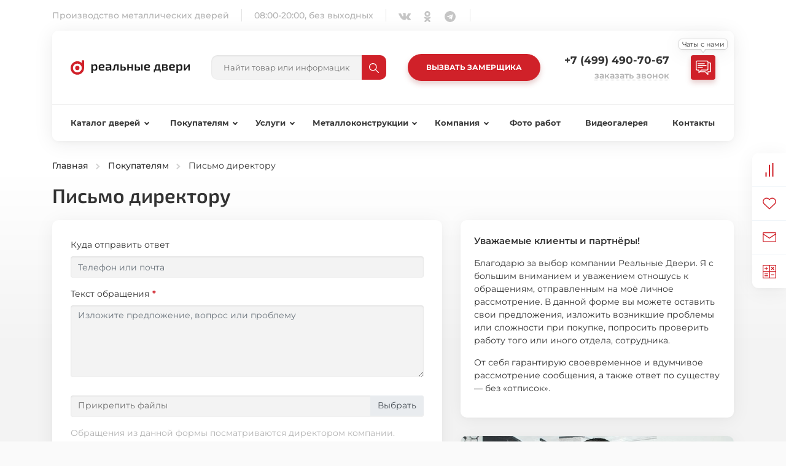

--- FILE ---
content_type: text/html; charset=UTF-8
request_url: https://dveri-real.ru/pokupatelyam/pismo-direktoru/
body_size: 28374
content:
<!doctype html><html lang="ru-RU" prefix="og: http://ogp.me/ns# article: http://ogp.me/ns/article# profile: http://ogp.me/ns/profile# fb: http://ogp.me/ns/fb#"><head><meta charset="UTF-8"><meta name="viewport" content="initial-scale=1.0, width=device-width"><base href="https://dveri-real.ru/"><meta name="robots" content="nofollow"><link rel="stylesheet" href="/assets/css/bootstrap.min.css" /><link rel="stylesheet" href="/assets/css/fonts/montserrat/style.css" /><link rel="stylesheet" href="/assets/css/fonts/exo/style.css" /><link rel="stylesheet" href="/assets/css/efilter.css" /><link rel="stylesheet" href="/assets/css/range.css" /><link rel="stylesheet" href="/assets/css/header.css" /><link rel="stylesheet" href="/assets/css/main.css" /><link rel="stylesheet" href="/assets/css/temp/1/style.css" /><title>Написать письмо директору компании Реальные Двери</title><meta name="description" content="Форма обратной связи с директором компании Реальные Двери. Возможность передать жалобу, обращение или предложение для рассмотрения."><link rel="canonical" href="https://dveri-real.ru/pokupatelyam/pismo-direktoru/"><link rel="icon" type="image/png" href="/favicon-96x96.png" sizes="96x96" /><link rel="icon" type="image/svg+xml" href="/favicon.svg" /><link rel="shortcut icon" href="/favicon.ico" /><link rel="apple-touch-icon" sizes="180x180" href="/apple-touch-icon.png" /><meta name="apple-mobile-web-app-title" content="Реальные Двери" /><link rel="manifest" href="/site.webmanifest" /><meta property="og:locale" content="ru_RU"><meta property="og:type" content="website"><meta property="og:site_name" content="Реальные Двери"><meta property="og:url" content="https://dveri-real.ru/pokupatelyam/pismo-direktoru/"><meta property="og:title" content="Написать письмо директору компании Реальные Двери"><meta property="og:description" content="Форма обратной связи с директором компании Реальные Двери. Возможность передать жалобу, обращение или предложение для рассмотрения."><meta property="og:image" content="https://dveri-real.ru/assets/images/avatar.png"><meta property="og:image:width" content="500"><meta property="og:image:height" content="500"><meta name="twitter:card" content="summary_large_image"><meta name="twitter:site" content="@dverireal"><meta property="article:publisher" content="https://facebook.com/dverireal"><meta name="theme-color" content="#d02129"></head><body class="container standartnyj page-29 jh-700"><header><div class="top"><div class="slogan">Производство металлических дверей</div><div class="working-hours">08:00-20:00, без выходных</div><div class="socials"><ul class="clear-list social-links"><li><a href="https://vk.com/dverireal" aria-label="ВКонтакте" title="ВКонтакте"><svg class="icon" fill="#c5c5c5" width="20px" height="20px"> <use xlink:href="#icon-vk"></use></svg></a></li><li><a href="https://ok.ru/group/62471933067477" aria-label="Одноклассники" title="Одноклассники"><svg class="icon" fill="#c5c5c5" width="20px" height="20px"> <use xlink:href="#icon-ok"></use></svg></a></li><li><a href="https://t.me/dveri_real" aria-label="Telegram" title="Telegram"><svg class="icon" fill="#c5c5c5" width="20px" height="20px"> <use xlink:href="#icon-telegram"></use></svg></a></li></ul></div><div class="search-wrap"><form id="header-search-top_ajaxSearch_form" action="pokupatelyam/pismo-direktoru/" method="post"><label for="header-search-top_ajaxSearch_input">Поиск по сайту</label><input id="header-search-top_ajaxSearch_input" type="text" name="search" placeholder="Найти товар или информацию"/><button aria-label="Найти" title="Найти" type="button"><svg class="icon img-fluid" fill="#fff" width="10px" height="10px"> <use xlink:href="#icon-search"></use></svg></button></form><div id="header-search-top_ajaxSearch_output" class="init"></div></div></div><div class="content-nav-wrap"><div class="content"><button id="mobile-menu-toggler" class="mobile-button" aria-label="Меню"><svg class="icon" fill="#333" width="18" height="18"> <use xlink:href="#icon-mobile-menu"></use></svg></button><a href="/" class="logo" title="На главную"></a><div class="search-wrap"><form id="header-search_ajaxSearch_form" action="pokupatelyam/pismo-direktoru/" method="post"><label for="header-search_ajaxSearch_input">Поиск по сайту</label><input id="header-search_ajaxSearch_input" type="text" name="search" placeholder="Найти товар или информацию"/><button aria-label="Найти" title="Найти" type="button"><svg class="icon img-fluid" fill="#fff" width="10px" height="10px"> <use xlink:href="#icon-search"></use></svg></button></form><div id="header-search_ajaxSearch_output" class="init"></div></div><button class="request-master btn-type-1" title="Вызвать мастера на замер" data-modal-load="#request-master" data-load-chunk="modalMasterRequest">Вызвать замерщика</button><div class="contacts text-right"><div class="phone-wrap d-flex align-items-center justify-content-end"><a id="call-main" href="tel:+74994907067" class="ml-1 nowrap track-phone" title="Телефон офиса">+7 (499) 490-70-67</a></div><div class="btn-wrap"><button class="call-request btn-text" title="Закажите бесплатный звонок" data-modal-load="#request-call" data-load-chunk="modalRequestCall">Заказать звонок</button></div></div><div class="chat-list-wrap bg-primary p-2 rounded btn-type-1 h-auto cursor-pointer position-relative flex-shrink-0 mr-0" data-bs-toggle="collapse" data-bs-target="#header-chats-list"><div class="custom-tooltip">Чаты с нами</div><svg class="icon" width="25px" height="25px" fill="#fff"> <use xlink:href="#icon-chat-stroke"></use></svg><ul id="header-chats-list" class="chat-list collapse clear-list"><li><a href="https://wa.me/79915652709" class="whatsappBg" aria-label="WhatsApp" title="Чат в WhatsApp"><svg class="icon" width="24px" height="24px" fill="#fff"><use xlink:href="#icon-whatsapp-stroked"></use></svg></a></li><li><a href="viber://chat?number=%2B79915652709" class="viberBg" aria-label="Viber" title="Чат в Viber"><svg class="icon" width="27px" height="27px" fill="#fff"><use xlink:href="#icon-viber-stroked"></use></svg></a></li><li><a href="https://t.me/dveri_real" class="telegramBg" aria-label="Telegram" title="Чат в Telegram"><svg class="icon" width="27px" height="27px" fill="#fff"><use xlink:href="#icon-telegram-stroked"></use></svg></a></li></ul></div><button id="mobile-header-call" class="mobile-button" aria-label="Звонок в офис" data-action="call-main"><svg class="icon" fill="#333" width="21" height="21"> <use xlink:href="#icon-mobile-phone"></use></svg></button></div><nav id="header-nav"><div id="main-catalog"><a href="/katalog/" class="basic title">Каталог дверей</a><div class="menu"><ul class="group"><li class="title">Конструкция</li><li class="link-wrap d-flex align-items-center justify-content-between cursor-pointer" data-action="load-link"><div class="d-flex align-items-center"><a href="/katalog/arochnye-vhodnye-dveri/" class="link">Арочные</a><div class="count">8 шт.</div></div><div class="min-price">от 32 500 р.</div></li><li class="link-wrap d-flex align-items-center justify-content-between cursor-pointer" data-action="load-link"><div class="d-flex align-items-center"><a href="/katalog/dvuhstvorchatye-dveri/" class="link">Двухстворчатые</a><div class="count">90 шт.</div></div><div class="min-price">от 11 900 р.</div></li><li class="link-wrap d-flex align-items-center justify-content-between cursor-pointer" data-action="load-link"><div class="d-flex align-items-center"><a href="/katalog/dveri-s-porogom/" class="link">С порогом</a><div class="count">124 шт.</div></div><div class="min-price">от 8 500 р.</div></li><li class="link-wrap d-flex align-items-center justify-content-between cursor-pointer" data-action="load-link"><div class="d-flex align-items-center"><a href="/katalog/odnostvorchatye-dveri/" class="link">Одностворчатые</a><div class="count">54 шт.</div></div><div class="min-price">от 7 000 р.</div></li><li class="link-wrap d-flex align-items-center justify-content-between cursor-pointer" data-action="load-link"><div class="d-flex align-items-center"><a href="/katalog/polutornye-dveri/" class="link">Полуторные</a><div class="count">37 шт.</div></div><div class="min-price">от 11 000 р.</div></li><li class="link-wrap d-flex align-items-center justify-content-between cursor-pointer" data-action="load-link"><div class="d-flex align-items-center"><a href="/katalog/reshetchatye-dveri/" class="link">Решётчатые</a><div class="count">6 шт.</div></div><div class="min-price">от 6 500 р.</div></li><li class="link-wrap d-flex align-items-center justify-content-between cursor-pointer" data-action="load-link"><div class="d-flex align-items-center"><a href="/katalog/dveri-s-zerkalom/" class="link">С зеркалом</a><div class="count">22 шт.</div></div><div class="min-price">от 12 500 р.</div></li><li class="link-wrap d-flex align-items-center justify-content-between cursor-pointer" data-action="load-link"><div class="d-flex align-items-center"><a href="/katalog/dveri-s-kovkoy/" class="link">С ковкой</a><div class="count">41 шт.</div></div><div class="min-price">от 20 000 р.</div></li><li class="link-wrap d-flex align-items-center justify-content-between cursor-pointer" data-action="load-link"><div class="d-flex align-items-center"><a href="/katalog/dveri-s-framugoy/" class="link">С фрамугой</a><div class="count">38 шт.</div></div><div class="min-price">от 11 900 р.</div></li><li class="link-wrap d-flex align-items-center justify-content-between cursor-pointer" data-action="load-link"><div class="d-flex align-items-center"><a href="/katalog/dveri-so-skrytymi-petlyami/" class="link">Скрытые петли</a><div class="count">12 шт.</div></div><div class="min-price">от 15 000 р.</div></li><li class="link-wrap d-flex align-items-center justify-content-between cursor-pointer" data-action="load-link"><div class="d-flex align-items-center"><a href="/katalog/trehkonturnye-dveri/" class="link">Трёхконтурные</a><div class="count">69 шт.</div></div><div class="min-price">от 11 500 р.</div></li><li class="link-wrap d-flex align-items-center justify-content-between cursor-pointer" data-action="load-link"><div class="d-flex align-items-center"><a href="/katalog/uteplennye-dveri/" class="link">Утеплённые</a><div class="count">161 шт.</div></div><div class="min-price">от 11 500 р.</div></li><li class="link-wrap d-flex align-items-center justify-content-between cursor-pointer" data-action="load-link"><div class="d-flex align-items-center"><a href="/katalog/dveri-s-termorazryvom/" class="link">С терморазрывом</a><div class="count">206 шт.</div></div><div class="min-price">от 18 500 р.</div></li><li class="link-wrap d-flex align-items-center justify-content-between cursor-pointer" data-action="load-link"><div class="d-flex align-items-center"><a href="/katalog/dveri-s-shumoizolyaciey/" class="link">С шумоизоляцией</a><div class="count">190 шт.</div></div><div class="min-price">от 10 500 р.</div></li></ul><ul class="group"><li class="title">Цвет</li><li class="link-wrap d-flex align-items-center justify-content-between cursor-pointer" data-action="load-link"><div class="d-flex align-items-center"><a href="/katalog/belye/" class="link">Белые</a><div class="count">66 шт.</div></div><div class="min-price">от 10 100 р.</div></li><li class="link-wrap d-flex align-items-center justify-content-between cursor-pointer" data-action="load-link"><div class="d-flex align-items-center"><a href="/katalog/vhodnye-dveri-venge/" class="link">Венге</a><div class="count">25 шт.</div></div><div class="min-price">от 12 500 р.</div></li><li class="link-wrap d-flex align-items-center justify-content-between cursor-pointer" data-action="load-link"><div class="d-flex align-items-center"><a href="/katalog/korichnevye-dveri/" class="link">Коричневые</a><div class="count">126 шт.</div></div><div class="min-price">от 5 900 р.</div></li><li class="link-wrap d-flex align-items-center justify-content-between cursor-pointer" data-action="load-link"><div class="d-flex align-items-center"><a href="/katalog/svetlye-dveri/" class="link">Светлые</a><div class="count">57 шт.</div></div><div class="min-price">от 8 500 р.</div></li><li class="link-wrap d-flex align-items-center justify-content-between cursor-pointer" data-action="load-link"><div class="d-flex align-items-center"><a href="/katalog/temnye-dveri/" class="link">Тёмные</a><div class="count">39 шт.</div></div><div class="min-price">от 11 100 р.</div></li><li class="link-wrap d-flex align-items-center justify-content-between cursor-pointer" data-action="load-link"><div class="d-flex align-items-center"><a href="/katalog/chernye-dveri/" class="link">Чёрные</a><div class="count">42 шт.</div></div><div class="min-price">от 8 200 р.</div></li><li class="link-wrap d-flex align-items-center justify-content-between cursor-pointer" data-action="load-link"><div class="d-flex align-items-center"><a href="/katalog/yarkie-dveri/" class="link">Яркие</a><div class="count">25 шт.</div></div><div class="min-price">от 5 900 р.</div></li></ul><ul class="group"><li class="title">Качества</li><li class="link-wrap d-flex align-items-center justify-content-between cursor-pointer" data-action="load-link"><div class="d-flex align-items-center"><a href="/katalog/bolshie-vhodnye-dveri/" class="link">Большие</a><div class="count">50 шт.</div></div><div class="min-price">от 11 100 р.</div></li><li class="link-wrap d-flex align-items-center justify-content-between cursor-pointer" data-action="load-link"><div class="d-flex align-items-center"><a href="/katalog/vremennye-dveri/" class="link">Временные</a><div class="count">6 шт.</div></div><div class="min-price">от 6 900 р.</div></li><li class="link-wrap d-flex align-items-center justify-content-between cursor-pointer" data-action="load-link"><div class="d-flex align-items-center"><a href="/katalog/vysokie-dveri/" class="link">Высокие</a><div class="count">55 шт.</div></div><div class="min-price">от 9 000 р.</div></li><li class="link-wrap d-flex align-items-center justify-content-between cursor-pointer" data-action="load-link"><div class="d-flex align-items-center"><a href="/katalog/vystavochnye-dveri/" class="link">Выставочные</a><div class="count">56 шт.</div></div><div class="min-price">от 16 900 р.</div></li><li class="link-wrap d-flex align-items-center justify-content-between cursor-pointer" data-action="load-link"><div class="d-flex align-items-center"><a href="/katalog/dizaynerskie-dveri/" class="link">Дизайнерские</a><div class="count">51 шт.</div></div><div class="min-price">от 17 500 р.</div></li><li class="link-wrap d-flex align-items-center justify-content-between cursor-pointer" data-action="load-link"><div class="d-flex align-items-center"><a href="/katalog/krasivye-dveri/" class="link">Красивые</a><div class="count">66 шт.</div></div><div class="min-price">от 12 500 р.</div></li><li class="link-wrap d-flex align-items-center justify-content-between cursor-pointer" data-action="load-link"><div class="d-flex align-items-center"><a href="/katalog/malenkie-dveri/" class="link">Маленькие</a><div class="count">21 шт.</div></div><div class="min-price">от 9 000 р.</div></li><li class="link-wrap d-flex align-items-center justify-content-between cursor-pointer" data-action="load-link"><div class="d-flex align-items-center"><a href="/katalog/nestandartnye-dveri/" class="link">Нестандартные</a><div class="count">67 шт.</div></div><div class="min-price">от 12 500 р.</div></li><li class="link-wrap d-flex align-items-center justify-content-between cursor-pointer" data-action="load-link"><div class="d-flex align-items-center"><a href="/katalog/standartnye-dveri/" class="link">Стандартные</a><div class="count">167 шт.</div></div><div class="min-price">от 8 500 р.</div></li><li class="link-wrap d-flex align-items-center justify-content-between cursor-pointer" data-action="load-link"><div class="d-flex align-items-center"><a href="/katalog/uzkie-dveri/" class="link">Узкие</a><div class="count">21 шт.</div></div><div class="min-price">от 9 000 р.</div></li><li class="link-wrap d-flex align-items-center justify-content-between cursor-pointer" data-action="load-link"><div class="d-flex align-items-center"><a href="/katalog/shirokie-dveri/" class="link">Широкие</a><div class="count">62 шт.</div></div><div class="min-price">от 15 900 р.</div></li><li class="link-wrap d-flex align-items-center justify-content-between cursor-pointer" data-action="load-link"><div class="d-flex align-items-center"><a href="/katalog/eksklyuzivnye-dveri/" class="link">Эксклюзивные</a><div class="count">43 шт.</div></div><div class="min-price">от 12 500 р.</div></li></ul><ul class="group"><li class="title">Назначение</li><li class="link-wrap d-flex align-items-center justify-content-between cursor-pointer" data-action="load-link"><div class="d-flex align-items-center"><a href="/katalog/vhodnye-dveri-v-banyu/" class="link">В баню</a><div class="count">21 шт.</div></div><div class="min-price">от 7 000 р.</div></li><li class="link-wrap d-flex align-items-center justify-content-between cursor-pointer" data-action="load-link"><div class="d-flex align-items-center"><a href="/katalog/tamburnye-dveri/" class="link">Тамбурные</a><div class="count">35 шт.</div></div><div class="min-price">от 9 900 р.</div></li><li class="link-wrap d-flex align-items-center justify-content-between cursor-pointer" data-action="load-link"><div class="d-flex align-items-center"><a href="/katalog/protivopozharnye-dveri/" class="link">Противопожарные</a><div class="count">26 шт.</div></div><div class="min-price">от 10 000 р.</div></li><li class="link-wrap d-flex align-items-center justify-content-between cursor-pointer" data-action="load-link"><div class="d-flex align-items-center"><a href="/katalog/dveri-v-podval/" class="link">В подвал</a><div class="count">18 шт.</div></div><div class="min-price">от 6 500 р.</div></li><li class="link-wrap d-flex align-items-center justify-content-between cursor-pointer" data-action="load-link"><div class="d-flex align-items-center"><a href="/katalog/tehnicheskie-dveri/" class="link">Технические</a><div class="count">36 шт.</div></div><div class="min-price">от 6 500 р.</div></li><li class="link-wrap d-flex align-items-center justify-content-between cursor-pointer" data-action="load-link"><div class="d-flex align-items-center"><a href="/katalog/vhodnye-dveri-v-komnatu/" class="link">В комнату</a><div class="count">45 шт.</div></div><div class="min-price">от 5 900 р.</div></li><li class="link-wrap d-flex align-items-center justify-content-between cursor-pointer" data-action="load-link"><div class="d-flex align-items-center"><a href="/katalog/vhodnye-dveri-v-koridor/" class="link">В коридор</a><div class="count">52 шт.</div></div><div class="min-price">от 5 900 р.</div></li><li class="link-wrap d-flex align-items-center justify-content-between cursor-pointer" data-action="load-link"><div class="d-flex align-items-center"><a href="/katalog/metallicheskie-dveri-v-kotelnuyu/" class="link">В котельную</a><div class="count">21 шт.</div></div><div class="min-price">от 6 500 р.</div></li><li class="link-wrap d-flex align-items-center justify-content-between cursor-pointer" data-action="load-link"><div class="d-flex align-items-center"><a href="/katalog/dveri-v-podezd/" class="link">В подъезд</a><div class="count">41 шт.</div></div><div class="min-price">от 7 000 р.</div></li><li class="link-wrap d-flex align-items-center justify-content-between cursor-pointer" data-action="load-link"><div class="d-flex align-items-center"><a href="/katalog/vnutrennie-dveri/" class="link">Внутренние</a><div class="count">141 шт.</div></div><div class="min-price">от 5 900 р.</div></li><li class="link-wrap d-flex align-items-center justify-content-between cursor-pointer" data-action="load-link"><div class="d-flex align-items-center"><a href="/katalog/dveri-v-hram/" class="link">Для храма</a><div class="count">13 шт.</div></div><div class="min-price">от 39 500 р.</div></li><li class="link-wrap d-flex align-items-center justify-content-between cursor-pointer" data-action="load-link"><div class="d-flex align-items-center"><a href="/katalog/naruzhnye-dveri/" class="link">Наружные</a><div class="count">195 шт.</div></div><div class="min-price">от 9 000 р.</div></li><li class="link-wrap d-flex align-items-center justify-content-between cursor-pointer" data-action="load-link"><div class="d-flex align-items-center"><a href="/katalog/ofisnye-dveri/" class="link">Офисные</a><div class="count">49 шт.</div></div><div class="min-price">от 12 500 р.</div></li><li class="link-wrap d-flex align-items-center justify-content-between cursor-pointer" data-action="load-link"><div class="d-flex align-items-center"><a href="/katalog/paradnye-dveri/" class="link">Парадные</a><div class="count">43 шт.</div></div><div class="min-price">от 35 600 р.</div></li><li class="link-wrap d-flex align-items-center justify-content-between cursor-pointer" data-action="load-link"><div class="d-flex align-items-center"><a href="/katalog/dveri-v-kottedzh/" class="link">В коттедж</a><div class="count">85 шт.</div></div><div class="min-price">от 17 500 р.</div></li><li class="link-wrap d-flex align-items-center justify-content-between cursor-pointer" data-action="load-link"><div class="d-flex align-items-center"><a href="/katalog/dveri-na-dachu/" class="link">На дачу</a><div class="count">39 шт.</div></div><div class="min-price">от 9 000 р.</div></li><li class="link-wrap d-flex align-items-center justify-content-between cursor-pointer" data-action="load-link"><div class="d-flex align-items-center"><a href="/katalog/dveri-v-dom/" class="link">Для дома</a><div class="count">248 шт.</div></div><div class="min-price">от 11 500 р.</div></li><li class="link-wrap d-flex align-items-center justify-content-between cursor-pointer" data-action="load-link"><div class="d-flex align-items-center"><a href="/katalog/ulichnye-dveri/" class="link">Уличные</a><div class="count">272 шт.</div></div><div class="min-price">от 10 500 р.</div></li><li class="link-wrap d-flex align-items-center justify-content-between cursor-pointer" data-action="load-link"><div class="d-flex align-items-center"><a href="/katalog/dveri-v-kvartiru/" class="link">В квартиру</a><div class="count">207 шт.</div></div><div class="min-price">от 5 900 р.</div></li></ul><ul class="group"><li class="title">Стиль</li><li class="link-wrap d-flex align-items-center justify-content-between cursor-pointer" data-action="load-link"><div class="d-flex align-items-center"><a href="/katalog/klassicheskie-dveri/" class="link">Классические</a><div class="count">175 шт.</div></div><div class="min-price">от 8 500 р.</div></li><li class="link-wrap d-flex align-items-center justify-content-between cursor-pointer" data-action="load-link"><div class="d-flex align-items-center"><a href="/katalog/neobychnye-dveri/" class="link">Необычные</a><div class="count">54 шт.</div></div><div class="min-price">от 12 500 р.</div></li><li class="link-wrap d-flex align-items-center justify-content-between cursor-pointer" data-action="load-link"><div class="d-flex align-items-center"><a href="/katalog/dveri-pod-starinu/" class="link">Под старину</a><div class="count">23 шт.</div></div><div class="min-price">от 18 500 р.</div></li><li class="link-wrap d-flex align-items-center justify-content-between cursor-pointer" data-action="load-link"><div class="d-flex align-items-center"><a href="/katalog/sovremennye-dveri/" class="link">Современные</a><div class="count">45 шт.</div></div><div class="min-price">от 12 500 р.</div></li></ul><ul class="group"><li class="title">Цена</li><li class="link-wrap d-flex align-items-center justify-content-between cursor-pointer" data-action="load-link"><div class="d-flex align-items-center"><a href="/katalog/dveri-komfort-klassa/" class="link">Комфорт-класс</a><div class="count">170 шт.</div></div><div class="min-price">от 16 500 р.</div></li><li class="link-wrap d-flex align-items-center justify-content-between cursor-pointer" data-action="load-link"><div class="d-flex align-items-center"><a href="/katalog/premium-klass/" class="link">Премиум-класс</a><div class="count">62 шт.</div></div><div class="min-price">от 32 500 р.</div></li><li class="link-wrap d-flex align-items-center justify-content-between cursor-pointer" data-action="load-link"><div class="d-flex align-items-center"><a href="/katalog/dveri-so-skidkoy/" class="link">Со скидкой</a><div class="count">67 шт.</div></div><div class="min-price">от 6 900 р.</div></li><li class="link-wrap d-flex align-items-center justify-content-between cursor-pointer" data-action="load-link"><div class="d-flex align-items-center"><a href="/katalog/dveri-ekonom/" class="link">Эконом-класс</a><div class="count">157 шт.</div></div><div class="min-price">от 5 900 р.</div></li></ul><ul class="group"><li class="title">Отделка</li><li class="link-wrap d-flex align-items-center justify-content-between cursor-pointer" data-action="load-link"><div class="d-flex align-items-center"><a href="/katalog/dveri-s-laminatom/" class="link">Ламинат</a><div class="count">37 шт.</div></div><div class="min-price">от 8 500 р.</div></li><li class="link-wrap d-flex align-items-center justify-content-between cursor-pointer" data-action="load-link"><div class="d-flex align-items-center"><a href="/katalog/dveri-massivom-duba/" class="link">Массив дуба</a><div class="count">33 шт.</div></div><div class="min-price">от 54 000 р.</div></li><li class="link-wrap d-flex align-items-center justify-content-between cursor-pointer" data-action="load-link"><div class="d-flex align-items-center"><a href="/katalog/filenchatye/" class="link">Филенчатые</a><div class="count">38 шт.</div></div><div class="min-price">от 17 500 р.</div></li><li class="link-wrap d-flex align-items-center justify-content-between cursor-pointer" data-action="load-link"><div class="d-flex align-items-center"><a href="/katalog/poroshkovye-dveri/" class="link">Порошковые</a><div class="count">160 шт.</div></div><div class="min-price">от 9 900 р.</div></li><li class="link-wrap d-flex align-items-center justify-content-between cursor-pointer" data-action="load-link"><div class="d-flex align-items-center"><a href="/katalog/dveri-so-steklopaketom/" class="link">Со стеклопакетом</a><div class="count">68 шт.</div></div><div class="min-price">от 16 900 р.</div></li><li class="link-wrap d-flex align-items-center justify-content-between cursor-pointer" data-action="load-link"><div class="d-flex align-items-center"><a href="/katalog/dveri-so-steklom/" class="link">Со стеклом</a><div class="count">91 шт.</div></div><div class="min-price">от 16 200 р.</div></li><li class="link-wrap d-flex align-items-center justify-content-between cursor-pointer" data-action="load-link"><div class="d-flex align-items-center"><a href="/katalog/dveri-s-viliniskozhey/" class="link">Экокожа</a><div class="count">38 шт.</div></div><div class="min-price">от 5 900 р.</div></li><li class="link-wrap d-flex align-items-center justify-content-between cursor-pointer" data-action="load-link"><div class="d-flex align-items-center"><a href="/katalog/dveri-s-mdf/" class="link">МДФ</a><div class="count">244 шт.</div></div><div class="min-price">от 10 100 р.</div></li></ul></div></div><ul id="header-menu"><li class="group"><div class="title">Покупателям</div><ul class="menu"><li><a href="/pokupatelyam/podbor-dverej/" class="link">Подбор дверей</a></li><li><a href="/pokupatelyam/komplektuyushhie-dverej/" class="link">Комплектующие дверей</a></li><li><a href="/pokupatelyam/otdelka-dverej/" class="link">Материалы отделки</a></li><li><a href="/pokupatelyam/ceny/" class="link">Доставка и установка</a></li><li><a href="/pokupatelyam/akcii/" class="link">Акции и скидки</a></li><li><a href="/pokupatelyam/voprosy-i-otvety/" class="link">Вопросы и ответы</a></li><li><a href="/pokupatelyam/garantiya-i-vozvrat/" class="link">Гарантия и возврат</a></li><li><a href="/pokupatelyam/sposoby-oplaty/" class="link">Заказ и оплата</a></li><li><a href="/pokupatelyam/vhodnye-dveri-optom/" class="link">Оптовые покупки</a></li><li><a href="/pokupatelyam/kalkulyator-dverej/" class="link">Калькулятор дверей</a></li><li><span class="link text-primary">Письмо директору</span></li></ul></li><li class="group"><div class="title">Услуги</div><ul class="menu"><li><a href="/izgotovlenie-vhodnyh-dverej/" class="link">Изготовление входных дверей</a></li><li><a href="/dostavka-vhodnyh-dverej/" class="link">Доставка входных дверей</a></li><li><a href="/ustanovka-vhodnyh-dverej/" class="link">Установка входных дверей</a></li></ul></li><li class="group"><div class="title">Металлоконструкции</div><ul class="menu"><li><a href="/svarnye-reshyotki-na-okna/" class="link">Сварные решётки на окна</a></li><li><a href="/okonnye-stavni/" class="link">Оконные ставни</a></li><li><a href="/garazhnye-vorota/" class="link">Гаражные ворота</a></li></ul></li><li class="group"><div class="title">Компания</div><ul class="menu"><li><a href="/otzyvy/" class="link">Отзывы клиентов</a></li><li><a href="/o-kompanii/" class="link">О нас</a></li><li><a href="/vakansii/" class="link">Вакансии</a></li><li><a href="/novosti/" class="link">Новости</a></li><li><a href="/tehnologii/" class="link">Технологии</a></li></ul></li><li><a href="/foto-rabot/" class="link">Фото работ</a></li><li><a href="/videogalereya/" class="link">Видеогалерея</a></li><li><a href="/kontakty/" class="link">Контакты</a></li></ul></nav></div><button class="mobile-button close" aria-label="Закрыть меню"><svg class="icon" fill="#333" width="16" height="16"> <use xlink:href="#icon-x"></use></svg></button></header><main><div id="content"><div id="breadcrumbs"><ol itemscope itemtype="http://schema.org/BreadcrumbList"><li itemprop="itemListElement" itemscope itemtype="http://schema.org/ListItem"><meta itemprop="position" content="1" /><a href="https://dveri-real.ru/" title="Главная" itemprop="item"><span itemprop="name">Главная</span></a></li><li itemprop="itemListElement" itemscope itemtype="http://schema.org/ListItem"><meta itemprop="position" content="2" /><a href="https://dveri-real.ru/pokupatelyam/" title="Покупателям" itemprop="item"><span itemprop="name">Покупателям</span></a></li><li class="active" itemprop="itemListElement" itemscope itemtype="http://schema.org/ListItem"><meta itemprop="position" content="3" /><span typeof="WebPage" resource="https://dveri-real.ru/pokupatelyam/pismo-direktoru/"><span itemprop="name">Письмо директору</span></span></li></ol></div><h1>Письмо директору</h1><div class="cc-form-wrap"><div class="row flex-column-reverse flex-md-row"><div class="col-12 col-md-7"><form id="cc-form" class="w-100 bg-white p-5 base-shadow rounded-10 ajax success" data-title="Обращение к директору"><div class="form-group"><label for="product-consult-contacts" class="form-label">Куда отправить ответ</label><input id="product-consult-contacts" type="text" name="Контакты" class="form-control w-100" placeholder="Телефон или почта"></div><div class="form-group"><label for="product-consult-message" class="form-label required">Текст обращения</label><textarea id="product-consult-message" type="text" name="Вопрос" class="form-control w-100" placeholder="Изложите предложение, вопрос или проблему" rows="5" required></textarea></div><div class="form-group mt-5"> <div class="input-group mb-3"> <div class="custom-file"> <input type="file" class="custom-file-input" id="request-master-file" multiple=""> <label class="custom-file-label" for="request-master-file">Прикрепить файлы</label> </div> </div> </div><div class="tip color-faded">Обращения из данной формы посматриваются директором компании. Ответ поступит в течение 3 рабочих дней.</div><div class="pdp-load pdp-load-form" style="margin-top:15px;">Отправляя форму, вы принимаете <span>политику конфиденциальности</span></div><div class="btns-wrap d-flex flex-wrap mt-4"> <div class="btn-wrap mr-3 mb-3"><button type="button" class="btn-type-2" data-action="reset-form">Очистить</button></div> <div class="btn-wrap"><button type="submit" class="btn-type-1">Отправить</button></div> </div></form></div><div class="col-12 col-md-5 mb-5 mb-lg-0"><div class="p-4 base-shadow rounded-10 bg-white mb-5"><p class="font-15 font-500">Уважаемые клиенты и партнёры!</p><p>Благодарю за выбор компании Реальные Двери. Я с большим вниманием и уважением отношусь к обращениям, отправленным на моё личное рассмотрение. В данной форме вы можете оставить свои предложения, изложить возникшие проблемы или сложности при покупке, попросить проверить работу того или иного отдела, сотрудника.</p><p>От себя гарантирую своевременное и вдумчивое рассмотрение сообщения, а также ответ по существу — без «отписок».</p></div><div class="cc-form-bg director rounded-10 overflow-hidden base-shadow"></div></div></div></div></div></main><footer><div class="row row-cols-1 row-cols-sm-2 row-cols-xl-4 color-faded"><div class="col p-3"><div class="font-600-n font-large mb-3">Товары</div><a href="/katalog/" class="color-faded font-500-n d-block mb-1">Входные двери</a><a href="/okonnye-stavni/" class="color-faded font-500-n d-block mb-1">Оконные ставни</a><a href="/garazhnye-vorota/" class="color-faded font-500-n d-block mb-1">Гаражные ворота</a><a href="/svarnye-reshyotki-na-okna/" class="color-faded font-500-n d-block mb-1">Сварные решётки на окна</a></div><div class="col p-3"><div class="font-600-n font-large mb-3">Покупателям</div><a href="/pokupatelyam/kalkulyator-dverej/" class="color-faded font-500-n d-block mb-1">Калькулятор дверей</a><a href="/pokupatelyam/komplektuyushhie-dverej/" class="color-faded font-500-n d-block mb-1">Комплектующие дверей</a><a href="/pokupatelyam/podbor-dverej/" class="color-faded font-500-n d-block mb-1">Подбор дверей</a><a href="/pokupatelyam/otdelka-dverej/" class="color-faded font-500-n d-block mb-1">Материалы отделки</a><a href="/pokupatelyam/pismo-direktoru/" class="color-faded font-500-n d-block mb-1">Письмо директору</a><a href="/pokupatelyam/vhodnye-dveri-optom/" class="color-faded font-500-n d-block mb-1">Оптовые покупки</a><a href="/pokupatelyam/sposoby-oplaty/" class="color-faded font-500-n d-block mb-1">Заказ и оплата</a><a href="/pokupatelyam/voprosy-i-otvety/" class="color-faded font-500-n d-block mb-1">Вопросы и ответы</a><a href="/pokupatelyam/garantiya-i-vozvrat/" class="color-faded font-500-n d-block mb-1">Гарантия и возврат</a><a href="/pokupatelyam/akcii/" class="color-faded font-500-n d-block mb-1">Акции и скидки</a><a href="/pokupatelyam/ceny/" class="color-faded font-500-n d-block mb-1">Доставка и установка</a></div><div class="col p-3"><div class="font-600-n font-large mb-3">Компания</div><a href="/tehnologii/" class="color-faded font-500-n d-block mb-1">Технологии</a><a href="/novosti/" class="color-faded font-500-n d-block mb-1">Новости</a><a href="/vakansii/" class="color-faded font-500-n d-block mb-1">Вакансии</a><a href="/o-kompanii/" class="color-faded font-500-n d-block mb-1">О нас</a><a href="/otzyvy/" class="color-faded font-500-n d-block mb-1">Отзывы клиентов</a></div><div class="col p-3"><div class="footer_company"><div class="phone mb-1"><a href="tel:+74994907067" class="nowrap font-18 font-600 track-phone" title="Телефон офиса">+7 (499) 490-70-67</a></div><div class="worktime font-large">Без выходных, 08:00-20:00</div><div class="email"><a href="mailto:info@dveri-real.ru" class="font-large font-500 color-faded">info@dveri-real.ru</a></div><div class="adress">г. Москва, ул. Молодцова, 16с4</div><ul class="clear-list social-links"><li><a href="https://vk.com/dverireal" aria-label="ВКонтакте" title="ВКонтакте"><svg class="icon" fill="#c5c5c5" width="20px" height="20px"> <use xlink:href="#icon-vk"></use></svg></a></li><li><a href="https://ok.ru/group/62471933067477" aria-label="Одноклассники" title="Одноклассники"><svg class="icon" fill="#c5c5c5" width="20px" height="20px"> <use xlink:href="#icon-ok"></use></svg></a></li><li><a href="https://t.me/dveri_real" aria-label="Telegram" title="Telegram"><svg class="icon" fill="#c5c5c5" width="20px" height="20px"> <use xlink:href="#icon-telegram"></use></svg></a></li></ul><div class="pay-options" title="Способы оплаты"></div></div></div></div><div class="last-line color-faded mt-4"><div class="copyright mb-3">© Московское представительство компании Реальные Двери — изготовление стальных дверей и металлоконструкций, 2010-2026.</div><div class="not-offer font-13">Содержание интернет-ресурса носит ознакомительный характер и не представляет собой публичную оферту. Актуальную информацию уточняйте у операторов. <div class="pdp-load" style="cursor:pointer;">Политика обработки данных</div>.</div></div></footer><div id="side-controls" class="base-shadow"><button class="btn-wrap text-center mobile-button" title="Заказать обратный звонок" data-modal-load="#request-call" data-load-chunk="modalRequestCall"><svg class="icon" width="22" height="22" stroke-width="16px" fill="#d02129"><use xlink:href="#icon-stroked-phone"></use></svg><span class="text">Обратный звонок</span></button><button class="btn-wrap text-center mobile-button" title="Вызвать мастера на замер" data-modal-load="#request-master" data-load-chunk="modalMasterRequest"><svg class="icon" width="31" height="31" stroke-width="16px" fill="#d02129"><use xlink:href="#icon-stroked-measure"></use></svg><span class="text">Вызов замерщика</span></button><a href="/sravnenie-dverej/" class="btn-wrap text-center" title="Перейти к списку сравнения"><div class="counter-wrap"><svg class="icon" width="22" height="22" fill="#d02129"> <use xlink:href="#icon-compare"></use></svg><div class="counter compare"></div></div><span class="text">Сравнение</span></a><a href="/izbrannoe/" class="btn-wrap text-center" title="Перейти к списку избранного"><div class="counter-wrap"><svg class="icon" width="22" height="22" stroke="#d02129" stroke-width="16px" fill="none"> <use xlink:href="#icon-heart"></use></svg><div class="counter wishlist"></div></div><span class="text">Избранное</span></a><a href="mailto:info@dveri-real.ru" class="btn-wrap text-center" title="Написать письмо"><svg class="icon" width="22" height="22" stroke-width="16px" fill="#d02129"><use xlink:href="#icon-envelope"></use></svg><span class="text">E-mail</span></a><a href="/pokupatelyam/kalkulyator-dverej/" class="btn-wrap text-center" title="Открыть калькулятор цен" data-modal-load="#calculator-modal-form" data-load-chunk="modalCalculatorForm"><svg class="icon" width="22" height="22" stroke-width="16px" fill="#d02129"><use xlink:href="#icon-calculator"></use></svg><div class="text">Расчёт цены</div></a></div><svg width="0" height="0" class="hidden"> <symbol xmlns="http://www.w3.org/2000/svg" viewBox="0 0 24.7398 14.1028" id="icon-vk"> <path d="M12.1097 14.0378h1.4733s.4523-.0517.672-.2972c.2067-.2197.2067-.6462.2067-.6462s-.0258-1.9902.8918-2.2745c.9046-.2843 2.0806 1.9127 3.3083 2.7656.9305.6462 1.6413.504 1.6413.504l3.3083-.0517s1.7317-.1034.9046-1.4603c-.0646-.1163-.4781-1.008-2.4554-2.8431-2.0677-1.9256-1.7963-1.6154.6979-4.9367 1.525-2.029 2.1323-3.2696 1.9385-3.7994-.1551-.504-1.2794-.3748-1.2794-.3748l-3.722.0258s-.2713-.0387-.478.0905c-.194.1163-.3232.4006-.3232.4006S18.3 2.7041 17.5246 4.0481c-1.6542 2.8173-2.3262 2.9595-2.5976 2.7915-.6333-.4136-.4782-1.6413-.4782-2.5071 0-2.7269.4136-3.8641-.8012-4.1613-.4006-.1034-.6979-.168-1.7317-.168-1.3311-.013-2.4554 0-3.0887.3101-.4265.2068-.7495.672-.5557.6979.2456.0387.8013.155 1.0985.5557.3877.517.3618 1.68.3618 1.68s.2197 3.205-.5169 3.6056c-.504.2714-1.189-.2843-2.6622-2.8431-.7625-1.3182-1.331-2.7656-1.331-2.7656S5.1181.9724 4.9114.8303c-.2327-.181-.5687-.2327-.5687-.2327L.8018.6235S.272.6364.0783.869c-.168.2068-.013.6333-.013.6333s2.7656 6.4745 5.906 9.744c2.8819 2.9854 6.1385 2.7915 6.1385 2.7915z" fill-rule="evenodd" clip-rule="evenodd"></path> </symbol> <symbol xmlns="http://www.w3.org/2000/svg" viewBox="0 0 95.3 164.5" id="icon-ok"> <path d="M47.7 84.9c23.4 0 42.5-19 42.5-42.5C90.1 19 71.1 0 47.7 0 24.2 0 5.2 19 5.2 42.5c0 23.4 19 42.4 42.5 42.4zm0-60c9.7 0 17.6 7.9 17.6 17.6 0 9.7-7.9 17.6-17.6 17.6-9.7 0-17.6-7.9-17.6-17.6 0-9.7 7.9-17.6 17.6-17.6zm17.1 94.7c8.6-2 17-5.4 24.7-10.2 5.8-3.7 7.6-11.3 3.9-17.2-3.7-5.8-11.3-7.6-17.2-3.9-17.4 10.9-39.8 10.9-57.2 0-5.8-3.7-13.5-1.9-17.2 3.9-3.5 5.8-1.8 13.5 4 17.1 7.7 4.8 16 8.2 24.7 10.2L6.7 143.3c-4.9 4.9-4.9 12.7 0 17.6 2.4 2.4 5.6 3.6 8.8 3.6 3.2 0 6.4-1.2 8.8-3.6l23.3-23.3L71 160.9c4.9 4.9 12.7 4.9 17.6 0 4.9-4.9 4.9-12.7 0-17.6l-23.8-23.7z"></path> </symbol> <symbol xmlns="http://www.w3.org/2000/svg" xml:space="preserve" viewBox="0 0 504 504" id="icon-facebook"> <path d="M377.6 0H126C56.8 0 0 56.8 0 126.4V378c0 69.2 56.8 126 126 126h251.6c69.6 0 126.4-56.8 126.4-126.4V126.4C504 56.8 447.2 0 377.6 0zm-58 252H272v156h-60V252h-32v-64h28v-27.2c0-25.6 12.8-66 66.8-66H324V148h-34.8c-5.6 0-13.2 3.6-13.2 16v24h49.2l-5.6 64z"></path> </symbol> <symbol xmlns="http://www.w3.org/2000/svg" xml:space="preserve" viewBox="0 0 310 310" id="icon-twitter"> <path d="M302.973 57.388a117.512 117.512 0 0 1-14.993 5.463c6.057-6.85 10.675-14.91 13.494-23.73.632-1.977-.023-4.141-1.648-5.434-1.623-1.294-3.878-1.449-5.665-.39-10.865 6.444-22.587 11.075-34.878 13.783-12.381-12.098-29.197-18.983-46.581-18.983-36.695 0-66.549 29.853-66.549 66.547 0 2.89.183 5.764.545 8.598C101.163 99.244 58.83 76.863 29.76 41.204c-1.036-1.271-2.632-1.956-4.266-1.825a5.0013 5.0013 0 0 0-3.93 2.467c-5.896 10.117-9.013 21.688-9.013 33.461 0 16.035 5.725 31.249 15.838 43.137a56.37 56.37 0 0 1-8.907-3.977c-1.529-.851-3.395-.838-4.914.033a4.9994 4.9994 0 0 0-2.513 4.224c-.007.295-.007.59-.007.889 0 23.935 12.882 45.484 32.577 57.229a57.3724 57.3724 0 0 1-5.063-.735c-1.732-.331-3.513.276-4.681 1.597a4.9962 4.9962 0 0 0-1.018 4.84c7.29 22.76 26.059 39.501 48.749 44.605-18.819 11.787-40.34 17.961-62.932 17.961-4.714 0-9.455-.277-14.095-.826-2.305-.274-4.509 1.087-5.294 3.279-.785 2.193.047 4.638 2.008 5.895 29.023 18.609 62.582 28.445 97.047 28.445 67.754 0 110.139-31.95 133.764-58.753 29.46-33.421 46.356-77.658 46.356-121.367 0-1.826-.028-3.67-.084-5.508 11.623-8.757 21.63-19.355 29.773-31.536 1.237-1.85 1.103-4.295-.33-5.998-1.431-1.704-3.816-2.255-5.852-1.353z"></path> </symbol> <symbol xmlns="http://www.w3.org/2000/svg" viewBox="0 0 310 218.2" id="icon-youtube"> <path d="M297.9 18.7C286.7 5.4 266.1 0 226.6 0H83.4C43 0 22 5.8 10.9 19.9 0 33.7 0 54.1 0 82.2v53.7c0 54.6 12.9 82.2 83.4 82.2h143.2c34.2 0 53.2-4.8 65.4-16.5 12.6-12 17.9-31.7 17.9-65.7V82.2c.1-29.6-.7-50.1-12-63.5zM199 116.5l-65 34c-1.5.8-3 1.1-4.6 1.1-1.8 0-3.6-.5-5.2-1.4-3-1.8-4.8-5.1-4.8-8.6V73.9c0-3.5 1.8-6.7 4.8-8.5 3-1.8 6.7-1.9 9.8-.3l65 33.8c3.3 1.7 5.4 5.1 5.4 8.9 0 3.5-2.1 7-5.4 8.7z"></path> </symbol> <symbol xmlns="http://www.w3.org/2000/svg" xml:space="preserve" viewBox="0 0 300 300" id="icon-instagram"> <path d="M38.52.012h222.978C282.682.012 300 17.336 300 38.52v222.978c0 21.178-17.318 38.49-38.502 38.49H38.52c-21.184 0-38.52-17.313-38.52-38.49V38.52C0 17.336 17.336.012 38.52.012zm180.026 33.317c-7.438 0-13.505 6.091-13.505 13.525v32.314c0 7.437 6.067 13.514 13.505 13.514h33.903c7.426 0 13.506-6.077 13.506-13.514V46.854c0-7.434-6.08-13.525-13.506-13.525h-33.903zm47.538 93.539h-26.396c2.503 8.175 3.86 16.796 3.86 25.759 0 49.882-41.766 90.34-93.266 90.34-51.487 0-93.254-40.458-93.254-90.34 0-8.963 1.37-17.584 3.861-25.759H33.35V253.6c0 6.563 5.359 11.902 11.916 11.902h208.907c6.563 0 11.911-5.339 11.911-11.902V126.868zm-115.801-35.89c-33.26 0-60.24 26.128-60.24 58.388 0 32.227 26.98 58.375 60.24 58.375 33.278 0 60.259-26.148 60.259-58.375 0-32.261-26.981-58.388-60.259-58.388z"></path> </symbol> <symbol xmlns="http://www.w3.org/2000/svg" xml:space="preserve" viewBox="0 0 487.95 487.95" id="icon-search"> <path d="m481.8 453-140-140.1c27.6-33.1 44.2-75.4 44.2-121.6C386 85.9 299.5.2 193.1.2S0 86 0 191.4s86.5 191.1 192.9 191.1c45.2 0 86.8-15.5 119.8-41.4l140.5 140.5c8.2 8.2 20.4 8.2 28.6 0 8.2-8.2 8.2-20.4 0-28.6zM41 191.4c0-82.8 68.2-150.1 151.9-150.1s151.9 67.3 151.9 150.1-68.2 150.1-151.9 150.1S41 274.1 41 191.4z"></path> </symbol> <symbol xmlns="http://www.w3.org/2000/svg" viewBox="0 0 21 21" id="icon-width"> <g fill="none" fill-rule="evenodd" stroke-linecap="round" stroke-linejoin="round"> <path d="M1.5 2.5v16.021M19.5 2.5v16.021M13.507 14.515l4-4-4-4.015M7.507 14.515l-4-4 4-4.015M17.5 10.5h-14"></path> </g> </symbol> <symbol xmlns="http://www.w3.org/2000/svg" viewBox="0 0 33 44.53" id="icon-doorlock"> <path d="M1 44.53h18c.5523 0 1-.4477 1-1V18.07c0-1.3333-2-1.3333-2 0V42.6H2V2h16v11c0 1.3333 2 1.3333 2 0V1c0-.5523-.4477-1-1-1H1C.4477 0 0 .4477 0 1v42.53c0 .5523.4477 1 1 1z"></path> <path d="M10 34.86a1.93 1.93 0 1 0-2-1.93 2 2 0 0 0 2 1.93zm0-1.93z"></path> <path d="M10 39.7a1 1 0 0 0 1-1v-5.77a1 1 0 0 0-2 0v5.8a1 1 0 0 0 1 .97zm0-18.37a6.09 6.09 0 0 0 5-2.55.94.94 0 0 0-.27-1.34 1 1 0 0 0-1.39.25A4 4 0 0 1 10 19.4a3.87 3.87 0 1 1 0-7.74 4 4 0 0 1 3.32 1.71 1 1 0 0 0 1.39.25.94.94 0 0 0 .29-1.34 6.09 6.09 0 0 0-5-2.55 5.8 5.8 0 1 0 0 11.6z"></path> <path d="M14.15 19.2 30 18.53c1.6569 0 3-1.3431 3-3a2.9402 2.9402 0 0 0-.86-2.07 3.17 3.17 0 0 0-2.14-.93l-15.85-.7c-1.1682-.3603-1.2612 2.2047-.07 1.93l15.92.77a1.11 1.11 0 0 1 .73.32 1 1 0 0 1 .27.68 1.07 1.07 0 0 1-1 1l-15.84.7c-1.1813-.321-1.1813 2.251 0 1.93z"></path> </symbol> <symbol xmlns="http://www.w3.org/2000/svg" xml:space="preserve" viewBox="0 0 512 512" id="icon-machine"> <path d="M486.122 58.435h-13.913V11.13c0-6.147-4.984-11.13-11.13-11.13s-11.13 4.983-11.13 11.13v47.304h-29.31c-19.161 0-35.336 12.981-40.22 30.609h-17.844V41.739c0-6.147-4.984-11.13-11.13-11.13h-38.957V11.13c0-6.147-4.984-11.13-11.13-11.13h-105.74c-6.147 0-11.13 4.983-11.13 11.13v19.478h-38.956c-6.147 0-11.13 4.983-11.13 11.13v116.87c0 6.147 4.983 11.13 11.13 11.13h38.956v8.348c0 6.147 4.983 11.13 11.13 11.13h19.478v105.739h-25.043c-6.147 0-11.13 4.983-11.13 11.13v38.956H25.879c-6.147 0-11.13 4.983-11.13 11.13V500.87c0 6.147 4.983 11.13 11.13 11.13h445.217c6.146 0 11.13-4.983 11.13-11.13V356.174c0-6.147-4.984-11.13-11.13-11.13H318.053v-38.956c0-6.147-4.984-11.13-11.13-11.13h-25.044V189.217h19.478c6.146 0 11.13-4.983 11.13-11.13v-8.348h38.957c6.146 0 11.13-4.983 11.13-11.13v-47.304h17.843c4.884 17.627 21.06 30.609 40.22 30.609h29.31v47.304c0 6.147 4.984 11.13 11.13 11.13 6.146 0 11.13-4.983 11.13-11.13v-47.304h13.913c6.146 0 11.13-4.983 11.13-11.13V69.565c.003-6.147-4.982-11.13-11.128-11.13zm-301.635 89.043h-27.826V52.87h27.826v94.608zm275.479 294.957h-56.209c-6.146 0-11.13 4.983-11.13 11.13 0 6.147 4.984 11.13 11.13 11.13h56.209v25.044H37.009v-25.044h56.209c6.147 0 11.13-4.983 11.13-11.13 0-6.147-4.983-11.13-11.13-11.13H37.009v-25.043h422.956v25.043zm0-75.131v27.826H37.009v-27.826h422.957zm-164.174-50.087v27.826h-94.609v-27.826h94.609zm-58.435-22.26v-105.74h22.261v105.739h-22.261zm52.87-128h-83.478V22.261h83.478v144.696zm50.087-19.479h-27.826V52.87h27.826v94.608zm84.591-27.826h-4.266c-10.74 0-19.478-8.738-19.478-19.478 0-10.74 8.739-19.478 19.478-19.478h4.266v38.956zm50.087 0h-27.826V80.696h27.826v38.956z"></path> <path d="M248.487 107.409c6.146 0 11.13-4.983 11.13-11.13V92.94c0-6.147-4.984-11.13-11.13-11.13-6.147 0-11.13 4.983-11.13 11.13v3.339c0 6.147 4.983 11.13 11.13 11.13zM133.103 464.696h3.153c6.147 0 11.13-4.983 11.13-11.13 0-6.147-4.984-11.13-11.13-11.13h-3.153c-6.147 0-11.13 4.983-11.13 11.13-.001 6.147 4.982 11.13 11.13 11.13zM360.719 464.696h3.154c6.146 0 11.13-4.983 11.13-11.13 0-6.147-4.984-11.13-11.13-11.13h-3.154c-6.146 0-11.13 4.983-11.13 11.13 0 6.147 4.984 11.13 11.13 11.13z"></path> </symbol> <symbol xmlns="http://www.w3.org/2000/svg" xml:space="preserve" viewBox="0 0 211.931 211.931" id="icon-agreement"> <path d="M145.49 199.781H4c-2.209 0-4-1.791-4-4V16.149c0-2.209 1.791-4 4-4h141.49c2.209 0 4 1.791 4 4v43.488l39.477-39.477c1.563-1.562 4.095-1.562 5.657 0l16.136 16.136c1.562 1.563 1.562 4.095 0 5.657l-61.27 61.269v92.559c0 2.209-1.791 4-4 4zm-137.49-8h133.49v-80.547l-19.313 19.314a4.008 4.008 0 0 1-1.865 1.054l-21.464 5.329c-.319.079-.643.118-.964.118h-.011a4.003 4.003 0 0 1-2.829-1.171 3.9997 3.9997 0 0 1-1.054-3.792l5.329-21.464c.175-.706.54-1.35 1.054-1.865l41.118-41.117V20.149H8v171.632zm98.826-78.155-3.459 13.937 13.927-3.458 84.98-84.98-10.479-10.479-43.304 43.304c-.055.063-.113.125-.172.184l-41.493 41.492zm13.258 64.526H25.106c-2.209 0-4-1.791-4-4s1.791-4 4-4h94.978c2.209 0 4 1.791 4 4s-1.791 4-4 4zm0-22.718H25.106c-2.209 0-4-1.791-4-4s1.791-4 4-4h94.978c2.209 0 4 1.791 4 4s-1.791 4-4 4zm-36.196-45.437H25.106c-2.209 0-4-1.791-4-4s1.791-4 4-4h58.782c2.209 0 4 1.791 4 4s-1.791 4-4 4zm20.667-22.719H25.106c-2.209 0-4-1.791-4-4s1.791-4 4-4h79.449c2.209 0 4 1.791 4 4s-1.791 4-4 4zm15.529-45.436H25.106c-2.209 0-4-1.791-4-4s1.791-4 4-4h94.978c2.209 0 4 1.791 4 4s-1.791 4-4 4z"></path> </symbol> <symbol xml:space="preserve" xmlns="http://www.w3.org/2000/svg" viewBox="0 0 324.3572 511.999" id="icon-quality"> <path d="M317.8797 107.428c-4.985-6.323-12.135-10.325-20.117-11.265l-76.346-9.08-31.386-68.297c-2.892-7.123-8.312-12.802-15.286-16.013-3.99-1.84-8.228-2.773-12.598-2.773-11.715 0-22.456 6.871-27.359 17.503l-32.205 69.757-75.984 8.9c-.48.056-.95.144-1.404.261a30.0704 30.0704 0 0 0-17.214 9.252c-11.256 12.167-10.515 31.224 1.65 42.481l56.349 52.146-15.049 75.166c-.096.477-.156.952-.187 1.424-.986 6.557.224 13.287 3.458 19.102 5.305 9.541 15.389 15.469 26.315 15.468 5.089-.001 10.139-1.312 14.626-3.808l20.053-11.215-5.648 85.585h-19.053c-5.887 0-10.661 4.774-10.661 10.661v34.027h-26.401c-5.888 0-10.661 4.774-10.661 10.661v63.967c0 5.887 4.773 10.661 10.661 10.661h213.212c5.888 0 10.661-4.774 10.661-10.661v-63.967c0-5.887-4.773-10.661-10.661-10.661h-26.402v-34.027c0-5.887-4.773-10.661-10.661-10.661h-14.786l-5.645-85.544 19.388 10.889c4.622 2.709 9.881 4.141 15.216 4.141 1.934 0 3.884-.19 5.79-.562 16.306-3.185 26.982-19.042 23.793-35.381l-14.965-75.451 55.517-51.196c5.731-4.932 9.369-11.773 10.256-19.293.942-7.994-1.284-15.877-6.266-22.197zm-61.898 340.607v42.644H64.0917v-42.644h165.488zm-37.066-44.689v23.366h-117.763v-23.366h103.659zm-88.002-21.323 6.467-97.994 24.853-13.898 24.723 13.884 6.467 98.007h-62.51zm172.056-254.897c-.262 2.22-1.346 4.237-3.048 5.678-.114.098-.229.198-.339.3l-60.059 55.384c-2.729 2.516-3.952 6.271-3.23 9.912l16.123 81.28c.931 4.769-2.193 9.407-6.963 10.338-2.123.415-4.31.031-6.166-1.067-.07-.042-.142-.082-.212-.123l-71.609-40.215a10.6626 10.6626 0 0 0-5.22-1.366c-1.793 0-3.588.452-5.204 1.356l-72.285 40.427c-1.322.735-2.751 1.108-4.243 1.108-3.19 0-6.13-1.727-7.677-4.508-1.293-2.326-1.222-4.533-.935-5.975.075-.376.129-.752.162-1.126l15.996-79.903c.729-3.639-.488-7.397-3.213-9.917l-60.735-56.205c-3.535-3.273-3.753-8.813-.479-12.351 1.818-1.966 3.95-2.578 5.419-2.745.405-.046.803-.115 1.191-.205l80.755-9.459c3.686-.432 6.882-2.751 8.439-6.121l34.712-75.185c1.433-3.108 4.573-5.115 7.998-5.115 1.267 0 2.501.274 3.676.816 2.059.948 3.653 2.639 4.488 4.761.073.184.15.367.234.547l33.994 73.969c1.549 3.373 4.741 5.696 8.427 6.135l82.294 9.787c2.334.275 4.42 1.445 5.879 3.292 1.455 1.85 2.105 4.157 1.83 6.496z"></path> </symbol> <symbol xmlns="http://www.w3.org/2000/svg" xml:space="preserve" viewBox="0 0 122.88 105.02" id="icon-layer"> <path d="m97.25 40.58 23.85 10.28c1.48.64 2.17 2.36 1.53 3.85-.32.75-.93 1.3-1.63 1.57l-23.19 9.39 23.29 10.04c1.48.64 2.17 2.36 1.53 3.84-.32.75-.93 1.3-1.63 1.57l-58.52 23.69c-.73.3-1.52.27-2.2 0L1.83 81.05c-1.5-.61-2.22-2.31-1.61-3.81.33-.82.99-1.4 1.76-1.67l22.97-9.96-23.12-9.4C.33 55.6-.39 53.9.22 52.4c.33-.82.99-1.4 1.76-1.67l23.53-10.21L1.83 30.9c-1.5-.61-2.22-2.31-1.61-3.81.33-.82.99-1.4 1.76-1.67L60.02.24c.77-.33 1.6-.31 2.31 0V.23l58.77 25.32c1.48.64 2.17 2.36 1.53 3.84-.32.75-.93 1.3-1.63 1.57l-23.75 9.62zm15.11 12.89-22.73-9.79-27.14 10.98c-.73.3-1.52.27-2.2 0L33.08 43.6l-22.61 9.8 50.92 20.7 50.97-20.63zM90.19 68.75l-27.7 11.21c-.73.3-1.52.27-2.2 0L32.52 68.68l-22.05 9.56 50.92 20.69 50.97-20.63-22.17-9.55zM61.17 6.1l-50.7 21.99 50.92 20.69 50.97-20.63L61.17 6.1z"></path> </symbol> <symbol xmlns="http://www.w3.org/2000/svg" viewBox="0 0 14 24" id="icon-compare"> <path d="M12 0h2v24h-2zM6 3.1304h2V24H6zM0 16.6956h2V24H0z"></path> </symbol> <symbol xml:space="preserve" xmlns="http://www.w3.org/2000/svg" viewBox="0 0 241.9253 211.0786" id="icon-heart"> <path d="m217.117 109.7097-96.0057 90.0411-96.0056-90.041c-22.348-23.874-21.1044-61.3421 2.7617-83.6842l2.1687-2.0284c23.868-22.341 61.3342-21.1063 83.683 2.7676l7.3922 7.696 7.3932-7.696c22.3479-23.8739 59.815-25.1087 83.685-2.7676l2.1687 2.0284c23.8631 22.342 25.1067 59.8103 2.7588 83.6841z"></path> </symbol> <symbol xmlns="http://www.w3.org/2000/svg" xml:space="preserve" viewBox="0 0 414.94 414.94" id="icon-phone-call"> <path d="M159.14 256.45c37.22 36.95 80.3 72.24 97.2 55.2 24.22-24.4 39.13-45.62 92.86-2.76 53.73 42.87 12.7 71.72-10.76 95.36-27.06 27.27-128.43 1.91-228.9-97.8C9.05 206.7-17.08 105.53 10 78.24c23.46-23.63 52.01-64.87 95.26-11.45 43.27 53.4 22.16 68.46-2.06 92.86-16.9 17.03 18.7 59.84 55.93 96.8zM213.1 80.2s-11.22-1.75-19.08 6.12c-8.1 8.09-8.45 22.03.08 30.55 5.04 5.04 12.14 6.11 12.14 6.11 13.86 2.6 34.73 7 56.95 29.2 22.2 22.21 26.6 43.1 29.2 56.95 0 0 1.08 7.1 6.12 12.14a21.84 21.84 0 0 0 30.55.09c7.86-7.86 6.11-19.09 6.11-19.09-4.4-28.06-18-57.37-41.35-80.72-23.36-23.35-52.67-36.94-80.72-41.35zm105.32 16.76c40.71 40.72 58.07 86.93 52.42 124.38 0 0-1.97 11.86 5.78 19.6a21.78 21.78 0 0 0 30.7.06c5.23-5.24 6.38-13.77 6.38-13.77 4.67-32.36-1.2-97.47-64.65-160.9C285.6 2.88 220.5-3 188.15 1.67c0 0-8.53 1.13-13.78 6.38a21.77 21.77 0 0 0 .06 30.7c7.75 7.74 19.6 5.77 19.6 5.77 37.45-5.65 83.67 11.71 124.39 52.43z"></path> </symbol> <symbol xmlns="http://www.w3.org/2000/svg" viewBox="0 0 55 55" id="icon-viber"> <path d="M27.5 0A27.5 27.5 0 1055 27.5 27.49 27.49 0 0027.52 0zm-.33 11.8a.9.9 0 01.5-.58 1.45 1.45 0 01.54-.11h.46A14.68 14.68 0 0143.2 24.27a19.58 19.58 0 01.2 2.42 1.29 1.29 0 01-.3 1 .85.85 0 01-.42.22 1.2 1.2 0 01-.6-.31 1.29 1.29 0 01-.27-.78 24 24 0 00-.61-4.22 13.13 13.13 0 00-11.11-9.77c-.61-.07-1.22-.13-1.83-.17a1.2 1.2 0 01-1-.33.73.73 0 01-.09-.53zM30 16.63a3.1 3.1 0 01-.68-.1 1.16 1.16 0 01-.69-.34.94.94 0 01-.22-.59 1 1 0 01.3-.49 1.07 1.07 0 01.73-.18 11.14 11.14 0 016.83 2.7 10.76 10.76 0 011.94 2.65 11.44 11.44 0 011.33 4.5 1.79 1.79 0 01-.14.94 1.06 1.06 0 01-.32.43.89.89 0 01-.54.17 1 1 0 01-.38-.24.93.93 0 01-.23-.41 11.17 11.17 0 00-1.77-5.55A9 9 0 0030 16.66zm5.6 7.48a1.1 1.1 0 01-.33.82.9.9 0 01-.49.21 1 1 0 01-.5-.25 1.13 1.13 0 01-.29-.67 5.17 5.17 0 00-1.21-2.8 4.05 4.05 0 00-2.22-.89c-.41-.06-.81-.14-1-.41a.67.67 0 010-.52 1.26 1.26 0 01.89-.71c.43.07 3.21.5 4.48 2.56a4.59 4.59 0 01.7 2.66zm7.66 15.31A28.73 28.73 0 0140 43.1a3.6 3.6 0 01-3.85.46A42.47 42.47 0 0112 19.69c-.12-.28-.21-.58-.32-.88-.88-2.55-.61-3.53 1.48-5.29.69-.56 1.42-1.07 2.16-1.56a2.54 2.54 0 013.53.34 53.11 53.11 0 014.41 6c1 1.56.62 2.44-.8 3.62-.32.27-.67.51-1 .78a2.18 2.18 0 00-.8 2.56 14.28 14.28 0 009.44 9.23 2.94 2.94 0 002-.56c.44-.24.69-.81 1-1.23a2.73 2.73 0 013.6-.88c2.18 1.38 4.26 2.92 6.3 4.49.44.33.55 1.1.79 1.62a5.09 5.09 0 01-.5 1.49z" fill="#7d51a0" /> </symbol> <symbol xmlns="http://www.w3.org/2000/svg" viewBox="0 0 55 55" id="icon-whatsapp"> <path d="M0 54.94l4.73-14.17a27 27 0 1110.66 10.15z" fill="#2cb742" /> <path d="M45.17 36c-1.24-2.35-5.84-5.05-5.84-5.05-1-.59-2.29-.66-2.89.4a22.24 22.24 0 01-1.87 2 3.52 3.52 0 01-4.95-.45l-7.53-7.55a3.5 3.5 0 01-.52-4.93 26.24 26.24 0 012.06-1.88c1.05-.59 1-1.85.39-2.89 0 0-2.7-4.59-5.05-5.84a2.58 2.58 0 00-3 .46l-1.69 1.66C9 17.2 11.62 23.18 16.89 28.46l9.66 9.66c5.27 5.27 11.24 7.91 16.53 2.64l1.67-1.67a2.65 2.65 0 00.42-3.09z" fill="#fff" /> </symbol> <symbol xmlns="http://www.w3.org/2000/svg" viewBox="0 0 24 24" id="icon-telegram"> <circle cx="12" cy="12" fill="#c5c5c5" r="12"></circle> <path d="m5.491 11.74 11.57-4.461c.537-.194 1.006.131.832.943l.001-.001-1.97 9.281c-.146.658-.537.818-1.084.508l-3-2.211-1.447 1.394c-.16.16-.295.295-.605.295l.213-3.053 5.56-5.023c.242-.213-.054-.333-.373-.121l-6.871 4.326-2.962-.924c-.643-.204-.657-.643.136-.953z" fill="#fff"></path> </symbol> <symbol xmlns="http://www.w3.org/2000/svg" xml:space="preserve" viewBox="0 0 297 297" id="icon-chat"> <path d="M206.093 181.516c17.379 0 31.515-14.138 31.515-31.515V54.593c0-17.378-14.136-31.518-31.515-31.518H31.51C14.135 23.075 0 37.215 0 54.593v95.408c0 17.377 14.135 31.515 31.51 31.515h22.933v32.988a9.916 9.916 0 0 0 16.927 7.011l39.991-39.999h94.732z"></path> <path d="M269.415 105.583h-15.944v44.418c0 26.125-21.253 47.378-47.378 47.378h-88.161l-18.537 18.542c2.234 12.987 13.567 22.902 27.181 22.902h76.762l32.191 32.196a9.914 9.914 0 0 0 16.926-7.011v-25.186h16.961c15.211 0 27.585-12.378 27.585-27.591V133.17c-.001-15.211-12.375-27.587-27.586-27.587z"></path> </symbol> <symbol xmlns="http://www.w3.org/2000/svg" xml:space="preserve" viewBox="0 0 297 297" id="icon-click"> <path d="m294.077 251.199-59.105-59.107 42.167-24.356a9.93 9.93 0 0 0-1.288-17.825L87.82 74.905a9.93 9.93 0 0 0-12.905 12.903l74.994 188.053a9.934 9.934 0 0 0 17.827 1.289l24.354-42.167 59.101 59.107a9.932 9.932 0 0 0 14.046 0l28.841-28.845c3.878-3.879 3.878-10.167-.001-14.046zM43.61 29.552c-3.879-3.876-10.166-3.877-14.047 0-3.878 3.879-3.878 10.168 0 14.047l22.069 22.069a9.9 9.9 0 0 0 7.023 2.909 9.9 9.9 0 0 0 7.022-2.909c3.879-3.879 3.879-10.167 0-14.046L43.61 29.552zM51.089 98.215c0-5.484-4.447-9.932-9.933-9.932H9.946c-5.485 0-9.933 4.447-9.933 9.932s4.447 9.933 9.933 9.933h31.21c5.486-.001 9.933-4.448 9.933-9.933zM47.063 128.869 24.991 150.94c-3.878 3.879-3.878 10.168 0 14.046a9.905 9.905 0 0 0 7.023 2.909c2.541 0 5.084-.97 7.023-2.909l22.071-22.07c3.879-3.879 3.879-10.168 0-14.047-3.878-3.876-10.164-3.877-14.045 0zM98.222 51.078c5.485 0 9.933-4.447 9.933-9.933V9.932c0-5.485-4.447-9.932-9.933-9.932-5.484 0-9.932 4.446-9.932 9.932v31.214c0 5.485 4.447 9.932 9.932 9.932zM135.894 64.006a9.9 9.9 0 0 0 7.023-2.909l22.068-22.069c3.879-3.879 3.879-10.168 0-14.047-3.879-3.877-10.168-3.877-14.046 0l-22.068 22.07c-3.879 3.879-3.879 10.168 0 14.046a9.903 9.903 0 0 0 7.023 2.909z"></path> </symbol> <symbol xmlns="http://www.w3.org/2000/svg" viewBox="0 0 24 24" id="icon-envelope"> <path fill-rule="evenodd" d="M1.75 3A1.75 1.75 0 0 0 0 4.75v14c0 .966.784 1.75 1.75 1.75h20.5A1.75 1.75 0 0 0 24 18.75v-14A1.75 1.75 0 0 0 22.25 3H1.75zM1.5 4.75a.25.25 0 0 1 .25-.25h20.5a.25.25 0 0 1 .25.25v.852l-10.36 7a.25.25 0 0 1-.28 0l-10.36-7V4.75zm0 2.662V18.75c0 .138.112.25.25.25h20.5a.25.25 0 0 0 .25-.25V7.412l-9.52 6.433c-.592.4-1.368.4-1.96 0L1.5 7.412z"></path> </symbol> <symbol xmlns="http://www.w3.org/2000/svg" xml:space="preserve" viewBox="0 0 485 485" id="icon-calculator"> <path d="M0 0v485h485V0H0zm455 227.5H257.5V30H455v197.5zM227.5 30v197.5H30V30h197.5zM30 257.5h197.5V455H30V257.5zM257.5 455V257.5H455V455H257.5z"></path> <path d="M65 376.25h127.5v30H65zM65 306.25h127.5v30H65zM300.565 94.278l34.472 34.472-32.73 32.73 21.213 21.213 32.73-32.73 34.472 34.472 21.213-21.213-34.472-34.472 32.73-32.73-21.213-21.213-32.73 32.73-34.472-34.472zM113.75 190.038h30V143.75h48.75v-30h-48.75V67.462h-30v46.288H65v30h48.75zM292.5 341.25H420v30H292.5z"></path> </symbol> <symbol xml:space="preserve" xmlns="http://www.w3.org/2000/svg" viewBox="0 0 395 485" id="icon-worker"> <path d="M330.935 375.033c-10.498-5.408-22.442-10.275-35.512-14.472a419.63 419.63 0 0 1-4.303-2.33c-16.668-9.184-29.807-17.867-36.12-23.803v-24.286c30.385-17.372 51.163-47.96 57.804-86.112 1.72-28.285 4.019-38.132 2.196-63.624V150h35v-7.5c0-9.655-8.382-46.807-27.002-47.469C310.397 57.703 281.775 27.87 245 13.748V0h-95v13.748c-36.824 14.137-65.464 43.973-78.033 81.285C53.372 95.74 45 132.851 45 142.5v7.5h35v10.406c1.381 38.45.706 26.845 2.196 63.042 6.647 38.167 27.429 69.336 57.804 86.695v24.285c-6.312 5.936-19.45 14.618-36.106 23.795a424.938 424.938 0 0 1-4.338 2.349c-13.408 4.401-25.363 9.341-35.485 14.658C1.5 407.412.034 450.548.002 452.369L0 485h395v-32.537c-.009-1.837-.949-45.344-64.065-77.43zM295 376.218c9.011 3.058 17.38 6.448 25 10.127V430h-25Zm-50-346.26C273.457 42.536 295.807 65.964 307.045 95H245ZM165 15h65v80h-65Zm-15 14.956V95H87.919C99.134 65.976 121.5 42.545 150 29.956ZM60.912 135c2.285-10.771 8.315-23.686 11.757-25h249.662c3.442 1.314 9.472 14.229 11.757 25zm35.315 81.156C95.413 210.366 95 204.09 95 197.5V150h205v47.5c0 6.59-.413 12.866-1.229 18.674-5.158 37.347-25.101 67.55-54.733 82.874C230.075 306.315 214.417 310 197.5 310c-16.917 0-32.575-3.685-46.555-10.962-29.614-15.314-49.557-45.517-54.718-82.882zM240 317.299v17.312C234.87 339.974 218.613 355 197.5 355c-20.977 0-37.346-15.055-42.5-20.404v-17.298c13.182 5.108 27.424 7.702 42.5 7.702 15.079 0 29.324-2.595 42.5-7.701zm-125 51.905c9.754-5.509 23.203-13.621 32.241-21.169C155.885 356.174 174.023 370 197.5 370s41.615-13.826 50.259-21.966c9.035 7.546 22.48 15.656 32.241 21.169V430H115Zm-40 17.305c7.426-3.641 15.798-7.078 25-10.258V430H75ZM45.2 470H15v-17.37c.093-2.065 2.189-31.708 45-57.922V430.2c-8.466 1.22-15 8.502-15 17.3v20c0 .851.082 1.681.2 2.5zm289.8-2.5c0 1.355-1.145 2.5-2.5 2.5h-270c-1.355 0-2.5-1.145-2.5-2.5v-20c0-1.355 1.145-2.5 2.5-2.5h270c1.355 0 2.5 1.145 2.5 2.5zm45 2.5h-30.2c.118-.819.2-1.649.2-2.5v-20c0-8.798-6.534-16.081-15-17.3v-35.764c43.445 26.306 44.951 56.392 45 58.136z"></path> </symbol> <symbol xmlns="http://www.w3.org/2000/svg" xml:space="preserve" viewBox="0 0 512.853 512.853" id="icon-tools"> <path d="M506.88 462.08c0-2.56-1.707-4.267-3.413-5.973l-37.547-25.6-149.333-149.334 11.947-11.947c1.707-1.707 2.56-3.413 2.56-5.973s-.853-4.267-2.56-5.973l-20.553-20.553 22.856-25.584c6.316 3.565 13.099 5.914 19.884 6.883 5.12.853 8.533.853 11.947.853 6.827 0 8.533 0 15.36 5.973-3.413 2.56-5.12 6.827-5.12 11.093s1.707 9.387 5.12 12.8l29.867 29.867c4.267 5.12 11.093 7.68 17.92 7.68s13.653-2.56 17.92-8.533l60.587-60.587c5.12-4.267 7.68-11.093 7.68-17.92s-2.56-12.8-7.68-17.92l-29.867-29.867c-3.413-3.413-7.68-5.12-11.947-5.12s-8.533 2.56-11.947 5.12c-6.827-5.973-6.827-7.68-6.827-14.507 0-3.413 0-7.68-1.707-12.8-1.707-11.947-7.68-23.893-17.067-33.28l-30.72-30.72c-17.92-17.92-26.453-26.453-49.493-36.693C295.254.425 244.907 4.692 171.52 37.972c-4.267 1.707-5.973 5.12-5.12 9.387s4.267 6.827 8.533 6.827h11.093c37.547 0 57.173 0 91.307 34.133 14.946 14.946 15.377 37.863 1.986 54.725-1.805.272-3.179 1.082-4.546 2.449l-27.018 30.155L82.773 10.667c-13.653-13.653-35.84-13.653-49.493 0l-23.04 23.04C3.413 40.533 0 49.067 0 58.453S3.413 76.373 10.24 83.2l168.963 168.963L10.24 440.747C3.413 447.573 0 456.96 0 466.347s3.413 17.92 10.24 24.747l11.947 11.947c6.827 5.973 14.507 9.387 23.893 9.387s17.92-4.267 24.747-10.24l169.511-189.743 16.516 16.516c1.707 1.707 3.413 2.56 5.973 2.56s4.267-.853 5.12-1.707l12.8-12.8L430.08 466.347l25.6 37.547c1.707 1.707 3.413 3.413 5.973 3.413l40.96 5.12h.853c2.56 0 4.267-.853 6.827-1.707 1.707-1.707 2.56-4.267 2.56-6.827l-5.973-41.813zM288.427 74.667C261.12 48.213 240.64 39.68 217.6 37.12c48.64-15.36 84.48-14.507 120.32 1.707 20.48 8.533 27.307 15.36 45.227 33.28l30.72 30.72c6.827 6.827 11.093 15.36 11.947 23.893.853 4.267.853 7.68.853 10.24 0 9.387.853 16.213 11.093 26.453 3.413 3.413 8.533 5.12 12.8 5.12 5.12 0 9.387-1.707 11.947-5.12l29.867 29.867c1.707 1.707 2.56 3.413 2.56 5.973s-.853 4.267-2.56 5.973l-60.587 60.587c-3.413 3.413-8.533 3.413-11.947 0l-29.867-29.867c3.413-2.56 5.12-6.827 4.267-11.947 0-4.267-1.707-9.387-5.12-12.8-10.24-10.24-17.067-11.093-26.453-11.093-2.56 0-5.973 0-10.24-.853-9.387-.853-17.067-5.12-23.893-11.947l-36.693-36.693c18.772-23.04 17.066-55.466-3.414-75.946zm-266.24-3.414c-3.413-3.413-5.12-7.68-5.12-12.8s1.707-9.387 5.12-12.8l23.04-23.04c3.413-3.413 8.533-5.12 12.8-5.12s9.387 1.707 12.8 5.12L236.373 188.16l-12.084 13.68-33.393 37.271L22.187 71.253zM58.88 490.24c-3.413 3.413-7.68 5.12-12.8 5.12-4.267 0-8.533-1.707-11.947-5.12l-11.947-11.093c-3.413-3.413-5.12-7.68-5.12-11.947 0-5.12 1.707-9.387 5.973-13.653l258.157-288.829 36.243 36.243-25.266 28.268c-.713.405-1.378.936-2.041 1.599l-56.32 63.147a8.88 8.88 0 0 0-1.785 2.547L58.88 490.24zm203.947-179.2-11.093-11.093 16.952-19.234 27.625-30.922 14.304 13.462-47.788 47.787zm42.666-17.92L448 437.333l-11.947 11.947-143.36-144.213 12.8-11.947zm162.134 197.973L448 462.08l14.507-14.507 28.16 19.627 3.413 27.307-26.453-3.414z"></path> <path d="M202.24 190.72 57.173 45.653c-3.413-3.413-8.533-3.413-11.947 0s-3.413 8.533 0 11.947l145.067 145.067c1.707 1.707 3.413 2.56 5.973 2.56s4.267-.853 5.973-2.56c3.414-3.414 3.414-8.534.001-11.947z"></path> </symbol> <symbol xmlns="http://www.w3.org/2000/svg" xml:space="preserve" viewBox="0 0 512 512" id="icon-truck"> <path d="M102.4 354.133c-9.387 0-17.067 7.68-17.067 17.067s7.68 17.067 17.067 17.067 17.067-7.68 17.067-17.067-7.68-17.067-17.067-17.067zM409.6 354.133c-9.387 0-17.067 7.68-17.067 17.067s7.68 17.067 17.067 17.067 17.067-7.68 17.067-17.067-7.68-17.067-17.067-17.067zM384 294.4h-17.067c-5.12 0-8.533 3.413-8.533 8.533s3.413 8.533 8.533 8.533H384c5.12 0 8.533-3.413 8.533-8.533S389.12 294.4 384 294.4z"></path> <path d="m500.907 276.48-33.28-13.653-21.333-85.333c-2.56-11.947-12.8-19.627-24.747-19.627h-80.213v-51.2c0-9.387-7.68-17.067-17.067-17.067h-307.2C7.68 89.6 0 97.28 0 106.667v256c0 9.387 7.68 17.067 17.067 17.067H51.93c4.095 24.134 25.217 42.667 50.47 42.667s46.375-18.533 50.47-42.667h206.26c4.095 24.134 25.217 42.667 50.47 42.667s46.375-18.533 50.47-42.667h34.863c9.387 0 17.067-7.68 17.067-17.067v-69.973c0-7.681-4.267-13.654-11.093-16.214zM17.067 106.667h307.2V174.933c0 42.667-34.133 76.8-76.8 76.8h-230.4V106.667zM102.4 405.333c-18.773 0-34.133-15.36-34.133-34.133 0-18.773 15.36-34.133 34.133-34.133 18.773 0 34.133 15.36 34.133 34.133 0 18.773-15.36 34.133-34.133 34.133zm307.2 0c-18.773 0-34.133-15.36-34.133-34.133 0-18.773 15.36-34.133 34.133-34.133 18.773 0 34.133 15.36 34.133 34.133 0 18.773-15.36 34.133-34.133 34.133zm85.333-42.666H460.07c-2.881-16.98-14.192-31.177-29.444-38.106-.338-.155-.674-.314-1.017-.462-.214-.092-.432-.175-.648-.264a48.393 48.393 0 0 0-1.672-.662c-.152-.056-.306-.108-.459-.163a50.134 50.134 0 0 0-1.893-.644c-.138-.044-.276-.085-.415-.127a49.048 49.048 0 0 0-1.962-.56l-.439-.113a50.286 50.286 0 0 0-1.96-.455c-.166-.035-.331-.071-.497-.104a50.422 50.422 0 0 0-1.922-.346c-.191-.031-.381-.064-.573-.093a50.094 50.094 0 0 0-1.877-.24c-.213-.024-.425-.052-.639-.074a51.526 51.526 0 0 0-1.899-.146c-.21-.013-.417-.033-.628-.043a51.669 51.669 0 0 0-2.529-.065c-.849 0-1.692.024-2.529.065-.21.01-.418.03-.628.043-.636.039-1.27.084-1.899.146-.214.021-.426.05-.639.074a52.27 52.27 0 0 0-1.877.24c-.192.029-.382.062-.574.093-.645.104-1.285.218-1.921.345l-.498.104c-.658.139-1.311.291-1.959.455-.146.037-.293.074-.439.113-.66.174-1.314.361-1.962.561-.138.042-.276.083-.414.127-.638.202-1.268.418-1.894.644-.152.055-.305.107-.457.163a48.58 48.58 0 0 0-1.675.664c-.215.089-.432.172-.645.263-.343.148-.68.308-1.019.463-15.25 6.93-26.561 21.126-29.441 38.105H152.87c-2.881-16.98-14.192-31.177-29.444-38.106-.338-.155-.674-.314-1.017-.462-.214-.092-.432-.175-.648-.264a48.393 48.393 0 0 0-1.672-.662c-.152-.056-.306-.108-.459-.163a50.134 50.134 0 0 0-1.893-.644c-.138-.044-.276-.085-.415-.127a50.774 50.774 0 0 0-1.962-.56l-.439-.113a50.663 50.663 0 0 0-1.959-.455c-.166-.035-.331-.071-.498-.104a50.727 50.727 0 0 0-1.921-.346c-.191-.031-.381-.064-.573-.093a50.094 50.094 0 0 0-1.877-.24c-.213-.024-.425-.052-.639-.074a51.526 51.526 0 0 0-1.899-.146c-.21-.013-.417-.033-.628-.043a51.669 51.669 0 0 0-2.529-.065c-.849 0-1.692.024-2.529.065-.21.01-.418.03-.628.043-.636.039-1.27.084-1.899.146-.214.021-.426.05-.639.074a52.27 52.27 0 0 0-1.877.24c-.192.029-.382.062-.574.093-.645.104-1.285.218-1.921.345l-.498.104c-.658.139-1.311.291-1.959.455-.146.037-.293.074-.439.113-.66.174-1.314.361-1.962.561-.138.042-.276.083-.414.127-.638.202-1.268.418-1.894.644-.152.055-.305.107-.457.163a48.58 48.58 0 0 0-1.675.664c-.215.089-.432.172-.645.263-.343.148-.68.308-1.019.463-15.25 6.93-26.561 21.126-29.441 38.105H17.067V268.8h230.4a93.597 93.597 0 0 0 93.867-93.867h80.213c4.267 0 7.68 3.413 8.533 6.827l19.44 78.507h-62.96c-5.973 0-11.093-5.12-11.093-11.093v-40.107c0-5.12-3.413-8.533-8.533-8.533s-8.533 3.413-8.533 8.533v40.107c0 15.36 12.8 28.16 28.16 28.16h70.827l37.547 14.507v70.826z"></path> <path d="M51.2 149.333h238.933c5.12 0 8.533-3.413 8.533-8.533s-3.413-8.533-8.533-8.533H51.2c-5.12 0-8.533 3.413-8.533 8.533s3.413 8.533 8.533 8.533zM51.2 183.467h221.867c5.12 0 8.533-3.413 8.533-8.533s-3.413-8.533-8.533-8.533H51.2c-5.12 0-8.533 3.413-8.533 8.533s3.413 8.533 8.533 8.533zM264.533 209.067c0-5.12-3.413-8.533-8.533-8.533H51.2c-5.12 0-8.533 3.413-8.533 8.533S46.08 217.6 51.2 217.6H256c5.12 0 8.533-3.413 8.533-8.533z"></path> </symbol> <symbol xmlns="http://www.w3.org/2000/svg" xml:space="preserve" viewBox="0 0 512.003 512.003" id="icon-manufact"> <path d="M85.337 396.802c14.142 0 25.6-11.458 25.6-25.6s-11.458-25.6-25.6-25.6c-14.142 0-25.6 11.458-25.6 25.6s11.458 25.6 25.6 25.6zm0-34.134c4.717 0 8.533 3.817 8.533 8.533s-3.817 8.533-8.533 8.533c-4.716 0-8.533-3.817-8.533-8.533s3.816-8.533 8.533-8.533zM153.603 396.802c14.142 0 25.6-11.458 25.6-25.6s-11.458-25.6-25.6-25.6c-14.142 0-25.6 11.458-25.6 25.6s11.458 25.6 25.6 25.6zm0-34.134c4.716 0 8.533 3.817 8.533 8.533s-3.817 8.533-8.533 8.533c-4.717 0-8.533-3.817-8.533-8.533s3.817-8.533 8.533-8.533zM221.87 396.802c14.142 0 25.6-11.458 25.6-25.6s-11.458-25.6-25.6-25.6-25.6 11.458-25.6 25.6 11.458 25.6 25.6 25.6zm0-34.134c4.716 0 8.533 3.817 8.533 8.533s-3.817 8.533-8.533 8.533c-4.717 0-8.533-3.817-8.533-8.533s3.817-8.533 8.533-8.533zM290.137 396.802c14.142 0 25.6-11.458 25.6-25.6s-11.458-25.6-25.6-25.6-25.6 11.458-25.6 25.6 11.458 25.6 25.6 25.6zm0-34.134c4.716 0 8.533 3.817 8.533 8.533s-3.817 8.533-8.533 8.533-8.533-3.817-8.533-8.533 3.816-8.533 8.533-8.533zM358.403 396.802c14.142 0 25.6-11.458 25.6-25.6s-11.458-25.6-25.6-25.6-25.6 11.458-25.6 25.6 11.458 25.6 25.6 25.6zm0-34.134c4.716 0 8.533 3.817 8.533 8.533s-3.817 8.533-8.533 8.533-8.533-3.817-8.533-8.533 3.817-8.533 8.533-8.533zM426.67 396.802c14.142 0 25.6-11.458 25.6-25.6s-11.458-25.6-25.6-25.6-25.6 11.458-25.6 25.6 11.458 25.6 25.6 25.6zm0-34.134c4.716 0 8.533 3.817 8.533 8.533s-3.817 8.533-8.533 8.533-8.533-3.817-8.533-8.533 3.817-8.533 8.533-8.533z"></path> <path d="M503.47 482.135h-17.067v-51.2h5.39c11.162 0 20.207-9.049 20.207-20.207v-79.053c0-10.086-7.399-18.424-17.063-19.938v-30.306c0-10.282-7.342-18.849-17.067-20.758V21.335a8.533 8.533 0 0 0-8.533-8.533H42.67a8.533 8.533 0 0 0-8.533 8.533v239.338c-9.724 1.91-17.067 10.476-17.067 20.758v30.306C7.405 313.252 0 321.59 0 331.675v79.053c0 11.158 9.054 20.207 20.215 20.207h5.388v51.2H8.537c-4.713 0-8.533 3.82-8.533 8.533s3.82 8.533 8.533 8.533H503.47c4.713 0 8.533-3.82 8.533-8.533s-3.82-8.533-8.533-8.533zM51.203 29.868h409.6v230.4H426.67V72.535a8.533 8.533 0 0 0-8.533-8.533H93.87a8.533 8.533 0 0 0-8.533 8.533v187.733H51.203v-230.4zm273.067 230.4v-34.133a8.533 8.533 0 0 0-8.533-8.533H196.27a8.533 8.533 0 0 0-8.533 8.533v34.133h-85.333v-179.2h85.333v34.133H170.67v-8.533a8.533 8.533 0 0 0-17.066 0v34.133c0 4.713 3.82 8.533 8.533 8.533s8.533-3.82 8.533-8.533v-8.533h17.067v25.6a8.533 8.533 0 0 0 8.533 8.533h25.6v25.6a8.533 8.533 0 0 0 8.533 8.533h51.2a8.533 8.533 0 0 0 8.533-8.533v-25.6h25.6a8.533 8.533 0 0 0 8.533-8.533v-25.6h17.067v8.533c0 4.713 3.82 8.533 8.533 8.533s8.533-3.82 8.533-8.533v-34.133a8.533 8.533 0 0 0-17.066 0v8.533H324.27V81.068h85.333v179.2H324.27zm-17.067 0h-102.4v-25.6h102.4v25.6zm0-110.933h-102.4V81.068h102.4v68.267zm-68.266 17.067h34.133v17.067h-34.133v-17.067zm-204.8 115.029a4.1 4.1 0 0 1 4.096-4.096h435.541a4.1 4.1 0 0 1 4.096 4.096v30.037H34.137v-30.037zm-17.07 129.297v-79.053c0-1.73 1.411-3.14 3.149-3.14h471.578a3.14 3.14 0 0 1 3.14 3.14v79.053a3.14 3.14 0 0 1-3.14 3.14H20.215a3.147 3.147 0 0 1-3.148-3.14zm401.07 20.207v51.2H93.87v-51.2h324.267zm-375.467 51.2v-51.2h34.133v51.2H42.67zm392.533 0v-51.2h34.133v51.2h-34.133z"></path> </symbol> <symbol xmlns="http://www.w3.org/2000/svg" xml:space="preserve" viewBox="0 0 485 485" id="icon-clock"> <path d="M443.089 106.198c-15.556-22.846-34.675-42.665-56.555-58.825h49.553v-30H314.538v122.244h30V56.048C412.319 93.057 455 163.972 455 242.5 455 359.673 359.673 455 242.5 455S30 359.673 30 242.5 125.327 30 242.5 30c5.257 0 10.617.2 15.93.593L260.645.675A246.667 246.667 0 0 0 242.5 0C177.726 0 116.829 25.225 71.027 71.026 25.225 116.829 0 177.726 0 242.5c0 64.774 25.225 125.671 71.027 171.473S177.726 485 242.5 485c64.774 0 125.671-25.225 171.474-71.027C459.775 368.171 485 307.274 485 242.5c0-48.899-14.493-96.032-41.911-136.302z"></path> <path d="M227.5 227.5H85.003v30H257.5V85.256h-30z"></path> </symbol> <symbol xmlns="http://www.w3.org/2000/svg" xml:space="preserve" viewBox="0 0 512 512" id="icon-gear"> <path d="M501.574 213.627H315.268V166.56c0-5.758-4.669-10.426-10.426-10.426h-31.228a121.911 121.911 0 0 0-6.244-15.031l22.094-22.095c4.071-4.071 4.071-10.673 0-14.744l-40.732-40.732c-4.072-4.071-10.672-4.071-14.745 0l-22.094 22.094a121.885 121.885 0 0 0-15.031-6.244V48.154c0-5.758-4.669-10.426-10.426-10.426h-57.605c-5.757 0-10.426 4.668-10.426 10.426v31.228a121.672 121.672 0 0 0-15.031 6.245L81.281 63.532c-4.071-4.07-10.671-4.071-14.745 0l-40.732 40.732c-4.071 4.071-4.071 10.673 0 14.744l22.094 22.095a122.066 122.066 0 0 0-6.244 15.031H10.426C4.669 156.134 0 160.801 0 166.56v57.604c0 5.758 4.669 10.426 10.426 10.426h31.228a121.82 121.82 0 0 0 6.244 15.031l-22.094 22.095c-4.071 4.071-4.071 10.673 0 14.744l40.732 40.732c4.072 4.071 10.672 4.071 14.745 0l22.094-22.094a121.885 121.885 0 0 0 15.031 6.244v31.228c0 5.758 4.669 10.426 10.426 10.426h28.691v110.851c0 5.758 4.669 10.426 10.426 10.426h333.626c5.757 0 10.426-4.668 10.426-10.426V224.053c-.001-5.758-4.67-10.426-10.427-10.426zm-53.151 20.851v20.852H178.374v-20.852h270.049zm-290.898 97.667h-18.267v-28.538c0-4.725-3.178-8.859-7.743-10.074a100.973 100.973 0 0 1-24.789-10.3 10.428 10.428 0 0 0-12.615 1.639L73.91 305.075l-25.987-25.987 20.202-20.203a10.426 10.426 0 0 0 1.639-12.615 101.031 101.031 0 0 1-10.3-24.79 10.427 10.427 0 0 0-10.074-7.742H20.852v-36.752h28.536c4.724 0 8.858-3.177 10.074-7.742a101.015 101.015 0 0 1 10.3-24.79 10.426 10.426 0 0 0-1.639-12.615l-20.202-20.203 25.987-25.985 20.202 20.202a10.426 10.426 0 0 0 12.615 1.639 101.064 101.064 0 0 1 24.79-10.3 10.426 10.426 0 0 0 7.742-10.074V58.579h36.752v28.536c0 4.725 3.177 8.859 7.743 10.074a100.973 100.973 0 0 1 24.789 10.3 10.427 10.427 0 0 0 12.615-1.639l20.202-20.202 25.987 25.987-20.202 20.203a10.426 10.426 0 0 0-1.639 12.615 101.07 101.07 0 0 1 10.3 24.79 10.427 10.427 0 0 0 10.074 7.742h28.536v36.642H226.47a70.787 70.787 0 0 0 2.391-18.266c0-39.276-31.953-71.229-71.229-71.229-39.276 0-71.229 31.953-71.229 71.229 0 39.239 31.894 71.166 71.119 71.226v65.558zm-.002-108.092v21.684c-27.726-.06-50.267-22.633-50.267-50.374 0-27.779 22.6-50.378 50.378-50.378 27.777 0 50.378 22.599 50.378 50.378a49.985 49.985 0 0 1-3.442 18.265h-36.621c-5.758-.001-10.426 4.667-10.426 10.425zm333.625 229.368H178.374V276.182h312.774v177.239zm0-198.091h-21.873v-20.852h21.873v20.852z"></path> <path d="M392.609 325.911a10.38 10.38 0 0 0 6.419 2.217c3.095 0 6.16-1.373 8.217-3.999l.587-.751c3.549-4.534 2.751-11.087-1.783-14.637-4.532-3.548-11.085-2.751-14.636 1.782l-.587.751c-3.549 4.534-2.75 11.087 1.783 14.637zm-76.843 94.351a10.423 10.423 0 0 0 8.097 3.858h.09a10.427 10.427 0 0 0 8.119-3.997l51.33-65.548c3.55-4.533 2.753-11.087-1.781-14.637-4.532-3.551-11.086-2.752-14.636 1.781l-43.267 55.251-34.158-42.102c-3.628-4.472-10.192-5.156-14.665-1.527-4.471 3.627-5.155 10.193-1.527 14.665l42.398 52.256z"></path> </symbol> <symbol xmlns="http://www.w3.org/2000/svg" xml:space="preserve" viewBox="0 0 512 512" id="icon-contract"> <path d="M363.429 0H26.18c-5.633 0-10.199 4.566-10.199 10.199v491.602c0 5.633 4.566 10.199 10.199 10.199h337.249c5.633 0 10.199-4.566 10.199-10.199V10.199C373.628 4.566 369.062 0 363.429 0zM353.23 491.602H36.38V20.398h316.85v471.204z"></path> <path d="M298.411 86.691h-3.786c-5.633 0-10.199 4.566-10.199 10.199s4.566 10.199 10.199 10.199h3.786c5.633 0 10.199-4.566 10.199-10.199.001-5.633-4.566-10.199-10.199-10.199zM249.994 86.691H91.198c-5.633 0-10.199 4.566-10.199 10.199s4.566 10.199 10.199 10.199h158.795c5.633 0 10.199-4.566 10.199-10.199.001-5.633-4.565-10.199-10.198-10.199zM298.411 166.246H91.198c-5.633 0-10.199 4.566-10.199 10.199s4.566 10.199 10.199 10.199h207.213c5.633 0 10.199-4.566 10.199-10.199s-4.566-10.199-10.199-10.199zM298.411 245.801H91.198c-5.633 0-10.199 4.566-10.199 10.199s4.566 10.199 10.199 10.199h207.213c5.633 0 10.199-4.566 10.199-10.199.001-5.633-4.566-10.199-10.199-10.199zM298.411 326.41H91.198c-5.633 0-10.199 4.566-10.199 10.199s4.566 10.199 10.199 10.199h207.213c5.633 0 10.199-4.566 10.199-10.199.001-5.633-4.566-10.199-10.199-10.199zM298.411 405.965H91.198c-5.633 0-10.199 4.566-10.199 10.199s4.566 10.199 10.199 10.199h207.213c5.633 0 10.199-4.566 10.199-10.199.001-5.633-4.566-10.199-10.199-10.199zM464.401 109.292V91.283c0-5.094-3.737-9.303-8.617-10.065V49.466c0-5.633-4.566-10.199-10.199-10.199h-25.602c-5.633 0-10.199 4.566-10.199 10.199v31.752c-4.879.762-8.617 4.971-8.617 10.065v328.134c0 13.566 9.045 25.053 21.418 28.764v14.353c0 5.633 4.566 10.199 10.199 10.199s10.199-4.566 10.199-10.199v-14.353c12.374-3.71 21.418-15.199 21.418-28.764V130.465c6.587 2.791 11.219 9.321 11.219 16.913v73.434c0 5.633 4.566 10.199 10.199 10.199s10.199-4.566 10.199-10.199v-73.434c.001-18.93-13.646-34.725-31.617-38.086zm-34.219-49.627h5.204v21.418h-5.204V59.665zm-8.617 41.817h22.438v242.741h-22.438V101.482zm22.438 317.935c0 5.31-4.32 9.63-9.63 9.63h-3.178c-5.311 0-9.63-4.32-9.63-9.63v-54.795h22.438v54.795z"></path> </symbol> <symbol xmlns="http://www.w3.org/2000/svg" xml:space="preserve" viewBox="0 0 492.308 492.308" id="icon-coins"> <path d="M246.149 0C126.49 0 32.755 45.74 32.755 104.135v284.029c0 58.394 93.736 104.144 213.394 104.144 119.664 0 213.404-45.75 213.404-104.144V104.135C459.553 45.74 365.813 0 246.149 0zm193.712 388.163c0 45.779-88.712 84.452-193.712 84.452-104.995 0-193.702-38.673-193.702-84.452v-49.358c33.493 35.688 106.635 59.964 193.702 59.964 87.072 0 160.218-24.276 193.712-59.965v49.359zm0-93.528c0 45.769-88.712 84.442-193.712 84.442-104.995 0-193.702-38.673-193.702-84.442V245.21c33.493 35.688 106.635 59.964 193.702 59.964 87.072 0 160.218-24.276 193.712-59.965v49.426zm0-93.597c0 45.769-88.712 84.442-193.712 84.442-104.995 0-193.702-38.673-193.702-84.442v-52.733c33.493 35.688 106.635 59.964 193.702 59.964 87.072 0 160.218-24.276 193.712-59.965v52.734zm-193.712-12.461c-104.995 0-193.702-38.673-193.702-84.442s88.707-84.442 193.702-84.442c105 0 193.712 38.673 193.712 84.442s-88.712 84.442-193.712 84.442z"></path> </symbol> <symbol xmlns="http://www.w3.org/2000/svg" viewBox="0 0 512 512" id="icon-medal"> <path d="M476.4 38.7C463.1 21.1 442.5 11 419.8 11H92.2c-22.7 0-43.3 10.1-56.6 27.7C23.1 55.2 19.2 76 24.8 95.6 46.2 171.1 135.6 224.8 188.9 242l56.6 56.6v60.5H109.1c-5.8 0-10.4 4.7-10.4 10.4v121c0 5.8 4.7 10.4 10.4 10.4h293.8c5.8 0 10.4-4.7 10.4-10.4v-121c0-5.8-4.7-10.4-10.4-10.4H266.4v-60.5L323 242c53.4-17.2 142.7-70.9 164.2-146.4 5.6-19.6 1.7-40.4-10.8-56.9zm-83.9 441.4h-273V380h273v100.1zM44.8 89.9c-3.8-13.3-1.1-27.5 7.4-38.6 18-23.6 46.7-19.4 46.7-19.4-2.5 62.8 17.3 123.9 55.6 172.9C109.6 181.2 59.3 141 44.8 89.9zm276.6 124.2L256 279.6l-65.4-65.4C142.4 166 116.9 100 119.8 31.9h272.5c2.9 68-22.6 134-70.9 182.2zM467.2 89.9c-14.5 51-64.7 91.3-109.7 114.8 38.3-49 58.1-110.1 55.6-172.8 0 0 29.3-4 46.7 19.4 8.4 11.3 11.2 25.3 7.4 38.6z"></path> </symbol> <symbol xmlns="http://www.w3.org/2000/svg" xml:space="preserve" viewBox="0 0 194.818 194.818" id="icon-outside-material"> <path d="M185.818 2.161h-57.04c-4.971 0-9 4.029-9 9s4.029 9 9 9h35.312l-86.3 86.3a9 9 0 0 0 6.364 15.364 8.975 8.975 0 0 0 6.364-2.636l86.3-86.3v35.313c0 4.971 4.029 9 9 9s9-4.029 9-9v-57.04a9 9 0 0 0-9-9.001z"></path> <path d="M149 77.201a9 9 0 0 0-9 9v88.456H18v-122h93.778c4.971 0 9-4.029 9-9s-4.029-9-9-9H9a9 9 0 0 0-9 9v140a9 9 0 0 0 9 9h140a9 9 0 0 0 9-9V86.201a9 9 0 0 0-9-9z"></path> </symbol> <symbol xml:space="preserve" xmlns="http://www.w3.org/2000/svg" viewBox="0 0 172.339 175.978" id="icon-inside-material"> <path d="M61.675 119.664h57.04a9 9 0 0 0 9-9 9 9 0 0 0-9-9H83.403l86.3-86.3A9 9 0 0 0 163.339 0a8.975 8.975 0 0 0-6.364 2.636l-86.3 86.3V53.623a9 9 0 0 0-9-9 9 9 0 0 0-9 9v57.04a9 9 0 0 0 9 9.001z"></path> <path d="M149 60.522a9 9 0 0 0-9 9v88.456H18v-122h93.778a9 9 0 0 0 9-9 9 9 0 0 0-9-9H9a9 9 0 0 0-9 9v140a9 9 0 0 0 9 9h140a9 9 0 0 0 9-9V69.522a9 9 0 0 0-9-9z"></path> </symbol> <symbol xmlns="http://www.w3.org/2000/svg" viewBox="0 0 245.334 245.334" id="icon-info"> <path d="M122.667 0C55.028 0 0 55.028 0 122.667s55.027 122.667 122.666 122.667 122.667-55.028 122.667-122.667S190.305 0 122.667 0zm0 215.334C71.57 215.334 30 173.764 30 122.667S71.57 30 122.667 30s92.667 41.57 92.667 92.667-41.571 92.667-92.667 92.667z"></path> <path d="M107.667 109.167h30v79h-30zM107.667 57.167h30v29h-30z"></path> </symbol> <symbol xmlns="http://www.w3.org/2000/svg" xml:space="preserve" viewBox="0 0 511.999 511.999" id="icon-chat-stroke"> <path d="M467 75.993h-45v-15c0-24.813-20.187-45-45-45H45c-24.813 0-45 20.187-45 45v240c0 24.813 20.187 45 45 45h45v75c0 13.384 16.222 19.992 25.606 10.606l25.607-25.606h169.574l85.606 85.606c9.389 9.393 25.606 2.8 25.606-10.606v-75h45c24.813 0 45-20.187 45-45v-240c.001-24.813-20.186-45-44.999-45zM120 384.78v-53.787c0-8.284-6.716-15-15-15H45c-8.271 0-15-6.729-15-15v-240c0-8.271 6.729-15 15-15h332c8.271 0 15 6.729 15 15v240c0 8.271-6.729 15-15 15H195a14.998 14.998 0 0 0-10.606 4.394L120 384.78zm362-23.787c0 8.271-6.729 15-15 15h-60c-8.284 0-15 6.716-15 15v53.787l-64.394-64.393A15 15 0 0 0 317 375.993H171.213l30-30H377c24.813 0 45-20.187 45-45v-195h45c8.271 0 15 6.729 15 15v240z"></path> <path d="M287 105.993H75c-8.284 0-15 6.716-15 15s6.716 15 15 15h212c8.284 0 15-6.716 15-15s-6.716-15-15-15zM347 165.993H75c-8.284 0-15 6.716-15 15s6.716 15 15 15h272c8.284 0 15-6.716 15-15s-6.716-15-15-15zM227 225.993H75c-8.284 0-15 6.716-15 15s6.716 15 15 15h152c8.284 0 15-6.716 15-15s-6.716-15-15-15z"></path> </symbol> <symbol xmlns="http://www.w3.org/2000/svg" viewBox="0 0 512 512" id="icon-whatsapp-stroked"> <path d="M435.922 74.352C387.824 26.434 323.84.027 255.742 0 187.797 0 123.711 26.383 75.297 74.29 26.797 122.276.063 186.05 0 253.628v.125c.008 40.902 10.754 82.164 31.152 119.828L.7 512l140.012-31.848c35.46 17.871 75.027 27.293 114.934 27.309h.101c67.934 0 132.02-26.387 180.441-74.297 48.543-48.027 75.29-111.719 75.32-179.34.02-67.144-26.82-130.883-75.585-179.472zM255.742 467.5h-.09c-35.832-.016-71.336-9.012-102.668-26.023l-6.62-3.594-93.102 21.176 20.222-91.907-3.898-6.722C50.203 327.004 39.96 290.105 39.96 253.71c.074-117.8 96.863-213.75 215.773-213.75 57.446.024 111.422 22.294 151.985 62.7 41.176 41.031 63.844 94.711 63.824 151.153-.047 117.828-96.856 213.687-215.8 213.687zm0 0"></path> <path d="M186.152 141.863h-11.21c-3.903 0-10.239 1.461-15.598 7.293-5.364 5.836-20.477 19.942-20.477 48.63s20.965 56.405 23.887 60.3c2.926 3.89 40.469 64.64 99.93 88.012 49.418 19.422 59.476 15.558 70.199 14.586 10.726-.97 34.613-14.102 39.488-27.715s4.875-25.285 3.414-27.723c-1.465-2.43-5.367-3.887-11.215-6.8-5.851-2.919-34.523-17.262-39.886-19.212-5.364-1.941-9.262-2.914-13.164 2.926-3.903 5.828-15.391 19.313-18.805 23.203-3.41 3.895-6.824 4.383-12.676 1.465-5.852-2.926-24.5-9.191-46.848-29.05-17.394-15.458-29.464-35.169-32.879-41.005-3.41-5.832-.363-8.988 2.57-11.898 2.63-2.61 6.18-6.18 9.106-9.582 2.922-3.406 3.754-5.836 5.707-9.727 1.95-3.89.973-7.296-.488-10.21-1.465-2.919-12.691-31.75-17.895-43.282h.004c-4.382-9.71-8.996-10.039-13.164-10.21zm0 0"></path> </symbol> <symbol xmlns="http://www.w3.org/2000/svg" viewBox="0 0 50 50" id="icon-viber-stroked"> <path fill="none" stroke="#fff" stroke-miterlimit="10" stroke-width="2" d="M15 48h.385s4.565-4.405 6.133-6.119c.524-.572.645-.864 1.482-.881 2.14-.043 4.28-.123 6.417-.24 2.801-.153 5.561-.424 8.162-1.51 2.251-.94 4.038-2.41 5.147-4.659 1.191-2.416 1.83-4.979 2.07-7.663.408-4.559.261-9.074-.979-13.504-.698-2.493-2.063-4.528-4.195-5.997-2.588-1.783-5.554-2.477-8.57-2.927-3.519-.524-7.054-.686-10.613-.25-2.582.316-5.088.84-7.465 1.932-3.77 1.732-6.302 4.517-7.07 8.732a58.604 58.604 0 0 0-.774 5.69c-.303 3.686-.112 7.351.916 10.927.799 2.78 2.213 5.153 4.694 6.713.896.563 2.393.935 3.354 1.381.61.282.915.629.906 1.375-.028 2.366 0 7 0 7z"></path> <path d="M12 16.118c.051-2.35 1.853-3.671 3.673-4.072.696-.154 1.311.092 1.828.585a16.076 16.076 0 0 1 3.408 4.716c.373.777.205 1.466-.429 2.044a5.56 5.56 0 0 1-.411.339c-1.446 1.088-1.659 1.91-.888 3.547 1.314 2.786 3.49 4.656 6.308 5.816.743.306 1.441.155 2.009-.447.076-.081.162-.158.218-.251 1.111-1.853 2.722-1.669 4.209-.612.977.695 1.927 1.426 2.893 2.135 1.472 1.081 1.459 2.097.564 3.56-.654 1.069-1.633 1.809-2.786 2.291-.842.352-1.702.278-2.532-.074-6.968-2.948-12.43-7.595-16.042-14.274-.744-1.376-1.262-2.874-1.855-4.328-.122-.297-.115-.648-.167-.975z"></path> <path fill="none" stroke="#fff" stroke-linecap="round" stroke-miterlimit="10" stroke-width="2" d="M30 21a4 4 0 0 0-4-4m6.905 5A6.857 6.857 0 0 0 25 14.095"></path> <path fill="none" stroke="#fff" stroke-linecap="round" stroke-miterlimit="10" stroke-width="2" d="M35.734 23a9.867 9.867 0 0 0 .243-2.182c0-5.422-4.396-9.818-9.818-9.818-.75 0-1.48.084-2.182.243"></path> </symbol><symbol xmlns="http://www.w3.org/2000/svg" viewBox="0 -39 512 512" id="icon-telegram-stroked"> <path d="M504.094 11.86C497.84 4.21 488.473 0 477.714 0c-5.847 0-12.042 1.23-18.41 3.664L25.907 169.105c-23 8.778-26.097 21.95-25.898 29.02s4.039 20.047 27.5 27.512c.14.043.281.086.422.125l89.898 25.726 48.617 139.024c6.63 18.953 21.508 30.726 38.836 30.726 10.926 0 21.672-4.578 31.078-13.234l55.606-51.2 80.652 64.942c.008.008.02.012.028.02l.765.617.215.168c8.965 6.953 18.75 10.625 28.309 10.629h.003c18.676 0 33.547-13.825 37.88-35.215l71.011-350.64c2.852-14.075.461-26.669-6.734-35.466zM147.902 246.601l173.442-88.606L213.348 272.75a14.975 14.975 0 0 0-3.641 6.684l-20.824 84.351zm68.133 139.332c-.719.66-1.441 1.25-2.164 1.793l19.32-78.25 35.145 28.3zm265.39-344.567-71.01 350.645c-.685 3.355-2.868 11.164-8.481 11.164-2.774 0-6.258-1.512-9.825-4.258l-91.39-73.586a.173.173 0 0 0-.043-.031l-54.38-43.79 156.177-165.949a15 15 0 0 0-17.746-23.636L127.859 223.152l-91.12-26.07 433.265-165.39c3.66-1.399 6.215-1.692 7.71-1.692.919 0 2.552.11 3.157.855.797.973 1.813 4.29.555 10.512zm0 0"></path> </symbol><symbol xmlns="http://www.w3.org/2000/svg" viewBox="0 0 16 12" id="icon-mobile-menu"> <path d="M9 12H1a1 1 0 0 1-1-1 1 1 0 0 1 1-1h8a1 1 0 0 1 1 1 1 1 0 0 1-1 1Zm6-5H1a1 1 0 0 1 0-2h14a1 1 0 0 1 0 2Zm0-5H1a1 1 0 0 1 0-2h14a1 1 0 0 1 0 2Z"></path> </symbol> <symbol xmlns="http://www.w3.org/2000/svg" xml:space="preserve" viewBox="0 0 32 32" id="icon-mobile-phone"> <path d="M30.035 22.594c-.053-.044-6.049-4.316-7.668-4.049-.781.138-1.227.671-2.122 1.737a30.54 30.54 0 0 1-.759.876 12.458 12.458 0 0 1-1.651-.672 13.7 13.7 0 0 1-6.321-6.321 12.458 12.458 0 0 1-.672-1.651c.294-.269.706-.616.882-.764 1.061-.89 1.593-1.337 1.731-2.119.283-1.619-4.005-7.613-4.049-7.667A2.289 2.289 0 0 0 7.7 1C5.962 1 1 7.436 1 8.521c0 .063.091 6.467 7.988 14.5C17.012 30.909 23.416 31 23.479 31 24.563 31 31 26.038 31 24.3a2.291 2.291 0 0 0-.965-1.706Zm-6.667 6.4c-.868-.074-6.248-.783-12.968-7.384C3.767 14.857 3.076 9.468 3.007 8.633a27.054 27.054 0 0 1 4.706-5.561c.04.04.093.1.161.178a35.391 35.391 0 0 1 3.574 6.063 11.886 11.886 0 0 1-1.016.911 10.033 10.033 0 0 0-1.512 1.422 1 1 0 0 0-.171.751 11.418 11.418 0 0 0 .965 2.641 15.71 15.71 0 0 0 7.248 7.247 11.389 11.389 0 0 0 2.641.966 1 1 0 0 0 .751-.171 10.075 10.075 0 0 0 1.427-1.518c.314-.374.733-.873.892-1.014a35.146 35.146 0 0 1 6.076 3.578c.083.07.142.124.181.159a27.036 27.036 0 0 1-5.562 4.707Z"></path> <path d="M17 9a6.006 6.006 0 0 1 6 6 1 1 0 0 0 2 0 8.009 8.009 0 0 0-8-8 1 1 0 0 0 0 2Z"></path> <path d="M17 4a11.013 11.013 0 0 1 11 11 1 1 0 0 0 2 0A13.015 13.015 0 0 0 17 2a1 1 0 0 0 0 2Z"></path> </symbol><symbol xmlns="http://www.w3.org/2000/svg" xml:space="preserve" viewBox="0 0 512 512" id="icon-x"> <path d="M512 28.308 483.692 0 256 227.692 28.308 0 0 28.308 227.692 256 0 483.692 28.308 512 256 284.308 483.692 512 512 483.692 284.308 256z"></path> </symbol><symbol xmlns="http://www.w3.org/2000/svg" xml:space="preserve" viewBox="0 0 473.806 473.806" id="icon-stroked-phone"> <path d="M374.456 293.506c-9.7-10.1-21.4-15.5-33.8-15.5-12.3 0-24.1 5.3-34.2 15.4l-31.6 31.5c-2.6-1.4-5.2-2.7-7.7-4-3.6-1.8-7-3.5-9.9-5.3-29.6-18.8-56.5-43.3-82.3-75-12.5-15.8-20.9-29.1-27-42.6 8.2-7.5 15.8-15.3 23.2-22.8 2.8-2.8 5.6-5.7 8.4-8.5 21-21 21-48.2 0-69.2l-27.3-27.3c-3.1-3.1-6.3-6.3-9.3-9.5-6-6.2-12.3-12.6-18.8-18.6-9.7-9.6-21.3-14.7-33.5-14.7s-24 5.1-34 14.7l-.2.2-34 34.3c-12.8 12.8-20.1 28.4-21.7 46.5-2.4 29.2 6.2 56.4 12.8 74.2 16.2 43.7 40.4 84.2 76.5 127.6 43.8 52.3 96.5 93.6 156.7 122.7 23 10.9 53.7 23.8 88 26 2.1.1 4.3.2 6.3.2 23.1 0 42.5-8.3 57.7-24.8.1-.2.3-.3.4-.5 5.2-6.3 11.2-12 17.5-18.1 4.3-4.1 8.7-8.4 13-12.9 9.9-10.3 15.1-22.3 15.1-34.6 0-12.4-5.3-24.3-15.4-34.3l-54.9-55.1zm35.8 105.3c-.1 0-.1.1 0 0-3.9 4.2-7.9 8-12.2 12.2-6.5 6.2-13.1 12.7-19.3 20-10.1 10.8-22 15.9-37.6 15.9-1.5 0-3.1 0-4.6-.1-29.7-1.9-57.3-13.5-78-23.4-56.6-27.4-106.3-66.3-147.6-115.6-34.1-41.1-56.9-79.1-72-119.9-9.3-24.9-12.7-44.3-11.2-62.6 1-11.7 5.5-21.4 13.8-29.7l34.1-34.1c4.9-4.6 10.1-7.1 15.2-7.1 6.3 0 11.4 3.8 14.6 7l.3.3c6.1 5.7 11.9 11.6 18 17.9 3.1 3.2 6.3 6.4 9.5 9.7l27.3 27.3c10.6 10.6 10.6 20.4 0 31-2.9 2.9-5.7 5.8-8.6 8.6-8.4 8.6-16.4 16.6-25.1 24.4-.2.2-.4.3-.5.5-8.6 8.6-7 17-5.2 22.7l.3.9c7.1 17.2 17.1 33.4 32.3 52.7l.1.1c27.6 34 56.7 60.5 88.8 80.8 4.1 2.6 8.3 4.7 12.3 6.7 3.6 1.8 7 3.5 9.9 5.3.4.2.8.5 1.2.7 3.4 1.7 6.6 2.5 9.9 2.5 8.3 0 13.5-5.2 15.2-6.9l34.2-34.2c3.4-3.4 8.8-7.5 15.1-7.5 6.2 0 11.3 3.9 14.4 7.3l.2.2 55.1 55.1c10.3 10.2 10.3 20.7.1 31.3zM256.056 112.706c26.2 4.4 50 16.8 69 35.8s31.3 42.8 35.8 69c1.1 6.6 6.8 11.2 13.3 11.2.8 0 1.5-.1 2.3-.2 7.4-1.2 12.3-8.2 11.1-15.6-5.4-31.7-20.4-60.6-43.3-83.5s-51.8-37.9-83.5-43.3c-7.4-1.2-14.3 3.7-15.6 11s3.5 14.4 10.9 15.6zM473.256 209.006c-8.9-52.2-33.5-99.7-71.3-137.5s-85.3-62.4-137.5-71.3c-7.3-1.3-14.2 3.7-15.5 11-1.2 7.4 3.7 14.3 11.1 15.6 46.6 7.9 89.1 30 122.9 63.7 33.8 33.8 55.8 76.3 63.7 122.9 1.1 6.6 6.8 11.2 13.3 11.2.8 0 1.5-.1 2.3-.2 7.3-1.1 12.3-8.1 11-15.4z"></path> </symbol><symbol xmlns="http://www.w3.org/2000/svg" xml:space="preserve" viewBox="0 0 512 512" id="icon-stroked-measure"> <path d="M502 347.206c-5.523 0-10 4.478-10 10v8.339H373.711v-29.122h31.382c5.523 0 10-4.478 10-10v-77.767c0-5.522-4.477-10-10-10h-31.382v-15.632c0-83.449-67.891-151.34-151.34-151.34H151.34C67.891 71.685 0 139.575 0 223.024v65.951c0 83.449 67.891 151.34 151.34 151.34H502c5.523 0 10-4.478 10-10v-73.109c0-5.522-4.477-10-10-10zm-106.906-88.55v57.767h-21.382v-57.767zM20 288.976v-65.951c0-72.421 58.919-131.34 131.34-131.34h71.032c72.421 0 131.34 58.919 131.34 131.34v197.291H151.34C78.919 420.315 20 361.396 20 288.976zm472 131.339H373.711v-34.771h49.144v9.465c0 5.522 4.477 10 10 10s10-4.478 10-10v-9.465H492z"></path> <path d="M186.855 129.628c-69.482 0-126.01 56.69-126.01 126.372s56.528 126.372 126.01 126.372 126.01-56.69 126.01-126.372-56.527-126.372-126.01-126.372zm0 232.744c-58.454 0-106.01-47.719-106.01-106.372s47.556-106.372 106.01-106.372S292.866 197.347 292.866 256 245.31 362.372 186.855 362.372z"></path> <path d="M186.855 176.162c-43.903 0-79.621 35.815-79.621 79.838s35.718 79.838 79.621 79.838 79.621-35.815 79.621-79.838-35.717-79.838-79.621-79.838zm0 139.676c-32.875 0-59.621-26.843-59.621-59.838s26.746-59.838 59.621-59.838 59.621 26.843 59.621 59.838-26.746 59.838-59.621 59.838z"></path> </symbol><symbol xmlns="http://www.w3.org/2000/svg" xml:space="preserve" viewBox="0 0 311.539 311.539" id="icon-check"> <path d="m214.696 98.019-81.935 81.936-37.045-37.047-28.286 28.285 65.331 65.33 110.22-110.218z"></path> <path d="M155.77 0C69.74 0 0 69.74 0 155.77s69.74 155.77 155.77 155.77 155.77-69.74 155.77-155.77S241.799 0 155.77 0zm0 271.539C91.784 271.539 40 219.761 40 155.77 40 91.784 91.778 40 155.77 40c63.986 0 115.77 51.778 115.77 115.77-.001 63.985-51.779 115.769-115.77 115.769z"></path> </symbol> <symbol xmlns="http://www.w3.org/2000/svg" xml:space="preserve" viewBox="0 0 64 64" id="icon-door-lock"> <path xmlns="http://www.w3.org/2000/svg" d="M32 18a3 3 0 1 0-3-3 3 3 0 0 0 3 3zm0-4a1 1 0 1 1-1 1 1 1 0 0 1 1-1z"></path> <path xmlns="http://www.w3.org/2000/svg" d="M58.5 18H43a1.01 1.01 0 0 0-.263.035l-.737.2V18a10 10 0 0 0-20 0v31a10 10 0 0 0 20 0V27.31l1.134-.31H58.5a4.5 4.5 0 0 0 0-9zM40 49a8 8 0 0 1-16 0V18a8 8 0 0 1 16 0v.783l-5.892 1.607a6 6 0 1 0 3.311 8.17l2.581-.7zm-4-23a4 4 0 1 1-4-4 4 4 0 0 1 4 4zm22.5-1H43a1.01 1.01 0 0 0-.263.035l-4.754 1.3c.006-.111.017-.221.017-.333a5.975 5.975 0 0 0-1.671-4.143L43.134 20H58.5a2.5 2.5 0 0 1 0 5z"></path> <path xmlns="http://www.w3.org/2000/svg" d="M32 34a3.98 3.98 0 0 0-3 6.618V44a3 3 0 0 0 6 0v-3.382A3.98 3.98 0 0 0 32 34zm0 2a2 2 0 1 1-2 2 2 2 0 0 1 2-2zm0 9a1 1 0 0 1-1-1v-2.142a3.592 3.592 0 0 0 2 0V44a1 1 0 0 1-1 1zM32 49a3 3 0 1 0 3 3 3 3 0 0 0-3-3zm0 4a1 1 0 1 1 1-1 1 1 0 0 1-1 1zM17 1h2v62h-2zM2 51h8v12h2V1h-2v12H2a1 1 0 0 0-1 1v3a1 1 0 0 0 .293.707L2.586 19A1.4 1.4 0 0 1 3 20a1.425 1.425 0 0 1-.414 1l-1.293 1.293A1 1 0 0 0 1 23v3a1 1 0 0 0 1 1h8v10H2a1 1 0 0 0-1 1v4a1 1 0 0 0 1 1h8v2H2a1 1 0 0 0-1 1v4a1 1 0 0 0 1 1zm1-26v-1.586l1-1A3.438 3.438 0 0 0 5 20a3.388 3.388 0 0 0-1-2.414l-1-1V15h7v10zm0 16v-2h7v2zm0 6h7v2H3z"></path> </symbol></svg><script src="/assets/js/jquery.min.js"></script><script src="/assets/js/bootstrap.bundle.min.js"></script><script src="/assets/snippets/ajaxSearch/js/ajaxSearch1/ajaxSearch-jquery.js"></script><script src="/assets/js/efilter.js"></script><script src="/assets/js/range.js"></script><script src="/assets/js/lozad.js"></script><script src="/assets/js/jquery.cookie.js"></script><script src="/assets/js/main.edited.js"></script><script src="/assets/js/goals.js"></script><script src="/site/code/load.js"></script><script src="/site/pdp/load.js"></script><div id="modals-container"></div><div class="overlay"></div><script>if (typeof asvar === 'undefined') asvar = []; asvar[asvar.length]='{"vsn":"1.12.1","adv":"oneword","sub":"","bxt":"","cfg":"&language=`russian-UTF8` &asId=`header-search-top` &order=`alias DESC` &grabMax=`1` &showResults=`0` &tplInput=`header-search-form` &liveSearch=`1` &ajaxMax=`1` &jscript=`jquery` &addJscript=`0` "}';</script><script>if (typeof asvar === 'undefined') asvar = []; asvar[asvar.length]='{"vsn":"1.12.1","adv":"oneword","sub":"","bxt":"","cfg":"&language=`russian-UTF8` &asId=`header-search` &order=`alias DESC` &grabMax=`1` &showResults=`0` &tplInput=`header-search-form` &liveSearch=`1` &ajaxMax=`1` &jscript=`jquery` &addJscript=`0` "}';</script></body></html>

--- FILE ---
content_type: text/css
request_url: https://dveri-real.ru/assets/css/header.css
body_size: 5003
content:
html {
    overflow-x: hidden;
}

body {
    position: relative;
    display: flex;
    flex-wrap: wrap;
    justify-content: center;
    background: #fafafa;
    font: 14px/1.5 "Montserrat", Arial, sans-serif;
    color: #333;
}

body:before {
    content: "";
    display: block;
    position: fixed;
    top: 0;
    left: 0;
    width: 100%;
    height: 100%;
    background: linear-gradient(to bottom, #ffffff 40%, #f3f3f3 80%);
}

header,
main,
footer {
    position: relative;
    flex: 0 0 100%;
    max-width: 100%;
}

header {
    margin-bottom: 20px;
}

* {
    outline: none !important;
}

a {
    color: #d02129;
}

a:not([class*=btn-type]):hover {
    color: #d02129;
}

svg {
    max-width: 100%;
    max-height: 100%;
}

*[class*=btn-type-] {
    display: inline-flex;
    align-items: center;
    justify-content: center;
    height: 44px;
    padding: 0 30px;
    border: none;
    border-radius: 25px;
    color: #fff;
    text-transform: uppercase;
    font-size: 12px;
    font-weight: 700;
    letter-spacing: -0.1px;
    text-decoration: none;
    user-select: none;
    white-space: nowrap;
}

*[class*=btn-type-]:hover {
    text-decoration: none;
}

*[class*=btn-type-][disabled] {
    background-color: #c7c7c7 !important;
    box-shadow: 0 5px 9px 0 rgb(169 169 169 / 25%) !important;
}

.btn-type-1 {
    background-color: #d02129;
    box-shadow: 0 5px 9px 0 rgba(160, 57, 57, 0.25);
    font-weight: 700;
}

.btn-type-1,
.btn-type-2:hover {
    color: #fff !important;
}

.btn-type-2 {
    background-color: #0d50cc;
    box-shadow: 0 5px 9px 0 rgba(57, 66, 160, .25);
}

.btn-type-3 {
    color: #d02129 !important;
    background-color: #fff;
    box-shadow: 0 5px 9px 0 rgba(0, 0, 0, 0.25);
}

.btn-type-4 {
    text-transform: none;
    color: #777 !important;
    box-shadow: 0 5px 10px 0 rgba(0, 0, 0, 0.1);
    background-color: #fff;
}

.color-dark {
    color: #3d3d3d !important;
}

.color-halfdark {
    color: #777 !important;
}

.color-faded {
    color: #b3b3b3 !important;
}

.hidden {
    display: none;
}

.rounded-10 {
    border-radius: 10px;
}

.btn-text {
    padding: 0;
    background-color: transparent;
    border: none;
    line-height: 1;
}

.clear-list {
    list-style: none;
    margin: 0;
    padding: 0;
}

.nowrap {
    white-space: nowrap;
}

.fixed-screen {
    overflow: hidden;
}

.overlay {
    display: none;
    z-index: 500;
    height: 100%;
    width: 100%;
    background: rgba(9, 9, 28, .7);
    position: fixed;
    top: 0;
    left: 0;
}

body.overlay-active>.overlay {
    display: block;
}

.base-shadow {
    box-shadow: 0 2px 8px rgb(18 17 36 / 3%), 0 4px 32px rgb(18 17 36 / 6%);
}

.gui-shadow {
    box-shadow: 0 2px 8px rgb(18 17 36 / 3%), 0 4px 32px rgb(18 17 36 / 6%);
}

.font-micro {
    font-size: 11px;
}

.font-12 {
    font-size: 12px;
}

.font-13 {
    font-size: 13px;
}

h1,
.h1,
h2,
.h2,
h3,
.h3,
h4,
.h4 {
    font-family: 'Exo 2';
    font-weight: 600;
    margin-bottom: 22.5px;
}

h1,
.h1 {
    font-size: 32px;
}

h2,
.h2 {
    font-size: 30px;
    margin-bottom: 27.5px;
}

h3,
.h3 {
    font-size: 24px;
}

h4,
.h4 {
    font-size: 22px;
}

p {
    font-size: 14px;
    margin-bottom: 15px;
}

.font-small {
    font-size: 12px;
}

.font-15 {
    font-size: 15px;
}

.font-large,
.font-16 {
    font-size: 16px;
}

.font-17 {
    font-size: 17px;
}

.font-18 {
    font-size: 18px;
}

.font-20 {
    font-size: 20px;
}

.font-400 {
    font-weight: 400;
}

.font-500 {
    font-weight: 600;
}

.font-500-n {
    font-weight: 500;
}

.font-600 {
    font-weight: 700;
}

.font-600-n {
    font-weight: 600;
}

.text-transform-none {
    text-transform: none !important;
}

.cursor-pointer {
    cursor: pointer;
}

.cursor-pointer * {
    cursor: pointer;
}

.cursor-zoom {
    cursor: zoom-in;
}

/* Header */

header .top,
header .current-city {
    display: inline-flex;
    align-items: center;
    height: 50px;
    font-weight: 500;
    color: #b3b3b3;
}

header .top>* {
    display: flex;
    align-items: center;
}

header .top>*:after {
    content: "";
    margin: 0 20px;
    display: block;
    height: 20px;
    width: 1px;
    background-color: #e3e3e3;
}

header .current-city {
    position: relative;
    display: flex;
}

header .current-city button {
    color: #333;
    font-weight: 600;
    margin-left: 7.5px;
}

header .current-city button:hover {
    color: #d02129;
}

header .current-city button:after {
    content: "";
    display: inline-block;
    vertical-align: middle;
    width: 6px;
    height: 6px;
    border-color: #333;
    border-bottom: 2px solid;
    border-left: 2px solid;
    margin-bottom: 5px;
    margin-left: 7.5px;
    transform: rotateZ(-45deg);
}

.social-links {
    display: flex;
}

.social-links li:not(:last-child) {
    margin-right: 15px;
}

.social-links a {
    display: block;
    width: 22px;
    height: 18px;
}

.social-links a:hover svg {
    fill: #d02129;
}

header .content-nav-wrap {
    box-shadow: 0 2px 8px rgb(18 17 36 / 4%), 0 4px 32px rgb(18 17 36 / 8%);
    border-radius: 10px;
}

header .content {
    display: flex;
    align-items: center;
    justify-content: space-between;
    background-color: #fff;
    padding: 35px 30px;
    border-radius: 10px 10px 0 0;
}

header .content>*:not(:last-child) {
    margin-right: 35px;
}

header .content .logo {
    display: block;
    height: 50px;
    width: 280px;
    background-image: url("data:image/svg+xml,%3Csvg xmlns='http://www.w3.org/2000/svg' width='357.775' height='43.656' viewBox='0 0 94.661 11.55'%3E%3Cg transform='translate(-22.443 -30.305) scale(.69856)'%3E%3Ccircle cx='39.775' cy='52.269' r='6.342' fill='none' stroke='%23d02029' stroke-width='2.612'/%3E%3Crect width='2.612' height='9.648' x='44.81' y='43.382' fill='%23d02029' ry='.804'/%3E%3C/g%3E%3Cpath fill='%23d02029' d='M5.378 4.492a1.692 1.692 0 1 0 0 3.383 1.692 1.692 0 0 0 0-3.383z'/%3E%3Cpath fill='%231a1a1a' d='M19.513 3.223q.933 0 1.325.67.4.674.4 1.948 0 .973-.21 1.535-.2.552-.622.793-.41.23-1.033.23-.502 0-.984-.14-.48-.15-.872-.462l.08-.602q.39.11.692.19.31.08.692.08.362 0 .582-.12.22-.13.322-.481.1-.35.1-1.013 0-.652-.09-1.014-.09-.36-.3-.501-.202-.15-.533-.15-.36 0-.683.16-.32.15-.732.45l-.15-.641q.23-.27.55-.481.332-.211.704-.332.38-.12.762-.12zm-2.067.12.13.953.1.14v3.18l-.05.12q.03.292.04.583.02.3.01.612v1.295h-1.213V3.342Zm7.227-.12q1.194 0 1.716.42.522.412.532 1.225 0 .672-.32 1.023-.312.34-1.065.34h-2.82V5.48h2.49q.32 0 .42-.181.11-.18.1-.441 0-.412-.23-.572-.22-.16-.783-.16-.46 0-.722.13-.26.13-.37.47-.1.342-.1.984 0 .683.13 1.054.13.37.42.512.301.13.813.13.37 0 .863-.03.492-.03.933-.08l.12.772q-.26.11-.622.18-.36.07-.742.1-.37.04-.703.04-.893 0-1.444-.26-.542-.27-.793-.842-.24-.572-.24-1.475 0-.974.25-1.535.25-.572.773-.813.53-.24 1.394-.24zm5.84 0q.593 0 .995.16.4.15.612.52.21.373.21 1.025v3.34h-.963l-.17-1.063-.08-.14V4.918q-.01-.392-.19-.562-.182-.18-.684-.18-.39 0-.973.03-.572.03-1.154.08l-.11-.833q.35-.07.793-.12.45-.05.893-.08.45-.03.822-.03zm1.296 2.016-.01.752H29.55q-.31.01-.44.16t-.13.412v.27q0 .302.16.463.17.15.5.15.271 0 .602-.11.33-.11.653-.321.33-.21.592-.502v.632q-.09.15-.28.36-.192.202-.473.403-.27.2-.632.33-.36.13-.793.13-.44 0-.792-.15-.352-.16-.552-.461-.19-.31-.19-.762v-.522q0-.582.38-.903.382-.331 1.064-.331zm6.213-1.897v.873h-1.916q-.27 0-.402.13-.12.12-.16.412-.05.422-.11.863-.06.432-.13.833-.07.39-.17.702-.11.442-.373.713-.26.27-.632.38-.36.1-.813.07l-.13-.902q.25-.06.42-.13.17-.07.272-.18.1-.111.17-.292.07-.2.12-.471.06-.271.1-.572.05-.311.08-.622.03-.322.062-.613.07-.581.37-.882.312-.312.934-.312zm.13 0v4.927H36.94V3.342zm3.565 1.807q.823 0 1.285.15.47.14.662.492.2.34.2.943 0 .622-.2.973-.2.35-.632.492-.432.13-1.124.13-.522 0-.903-.01-.38 0-.702-.02-.312-.01-.663-.03l.12-.833q.18.01.713.02.532.01 1.244.01.34 0 .542-.06.21-.06.29-.23.09-.171.09-.482 0-.291-.08-.452-.08-.17-.28-.24-.19-.07-.562-.07H39.75v-.783zm-.933-1.807v4.927H39.6V3.342zm5.39 0v4.927H44.97V3.342zm2.28 1.897v.853h-2.339v-.853zm1.102-1.897v4.927h-1.193V3.342zM53.1 5.149q.803 0 1.254.15.462.14.652.492.2.34.2.943 0 .622-.2.973-.2.35-.622.492-.41.13-1.083.13-.522 0-.904-.01-.38 0-.702-.02-.31-.01-.662-.03l.12-.833q.18.01.703.02.53.01 1.244.01.34 0 .522-.06.19-.06.27-.23.09-.171.09-.482 0-.432-.18-.592-.18-.17-.702-.17h-1.958v-.783zm-.923-1.807v4.927h-1.185V3.342zm5.017 0v4.927H55.96V3.342zm3.634-.12q1.194 0 1.716.42.522.413.532 1.226 0 .672-.32 1.023-.312.34-1.065.34h-2.82V5.48h2.49q.32 0 .42-.181.11-.18.1-.441 0-.412-.23-.572-.22-.16-.782-.16-.462 0-.723.13-.26.13-.37.47-.1.342-.1.984 0 .683.13 1.054.13.37.42.512.301.13.813.13.37 0 .863-.03.492-.03.933-.08l.12.772q-.26.11-.62.18-.363.07-.744.1-.37.04-.702.04-.893 0-1.445-.26-.542-.27-.793-.842-.24-.572-.24-1.475 0-.974.25-1.535.25-.572.773-.813.532-.24 1.394-.24zm9.96.12v.853h-1.857q-.502 0-.552.522-.08.763-.23 1.385-.14.622-.392 1.154-.24.52-.622 1.013h-.963q.37-.602.592-1.224.23-.622.35-1.254.13-.642.19-1.295.05-.572.373-.863.32-.29.933-.29zm-3.854 4.877-.1 1.475h-.793V8.219zm4.696-.833v.883h-5.588v-.883zm0 .833v1.475h-.803l-.09-1.475zm-.722-4.877v4.927h-1.154V3.342zm3.996-.05q.792 0 1.254.11.462.11.662.402.21.28.21.803 0 .52-.25.792-.24.27-.823.32v.03q.703.05.974.383.28.33.28.923 0 .502-.21.783-.2.28-.652.4-.442.11-1.164.11-.562 0-.984-.01-.42 0-.782-.02-.35-.01-.733-.03l.13-.822q.212.01.793.02h1.385q.37 0 .592-.05.23-.06.32-.21.1-.151.1-.422 0-.411-.23-.552-.23-.15-.822-.15h-2.147v-.733h2.147q.35 0 .552-.05.21-.05.3-.19.09-.141.09-.392 0-.23-.1-.361-.1-.13-.33-.18-.22-.05-.612-.05-.472-.01-.843-.01h-.662q-.29 0-.532.03l-.13-.813q.34-.03.652-.04.32-.01.692-.01.38-.01.873-.01zm-1.074.06v4.937h-1.144V3.353zm6.77-.13q1.193 0 1.714.42.522.413.532 1.226 0 .672-.32 1.023-.312.34-1.065.34h-2.82V5.48h2.49q.32 0 .421-.181.11-.18.1-.441 0-.412-.23-.572-.22-.16-.783-.16-.462 0-.723.13-.26.13-.37.47-.1.342-.1.984 0 .683.13 1.054.13.37.421.512.3.13.812.13.37 0 .863-.03.492-.03.933-.08l.12.772q-.26.11-.62.18-.363.07-.744.1-.37.04-.702.04-.893 0-1.445-.26-.542-.27-.793-.842-.24-.572-.24-1.475 0-.974.25-1.535.25-.572.773-.813.532-.24 1.395-.24zm6.473 0q.933 0 1.324.672.402.673.402 1.947 0 .973-.21 1.535-.202.552-.623.793-.41.23-1.033.23-.502 0-.984-.14-.48-.15-.873-.462l.08-.602q.392.11.693.19.31.08.692.08.36 0 .582-.12.22-.13.32-.481.1-.35.1-1.013 0-.652-.09-1.014-.09-.36-.3-.501-.2-.15-.532-.15-.36 0-.682.16-.32.15-.732.45l-.15-.641q.23-.27.55-.481.332-.211.703-.332.382-.12.763-.12zm-2.067.12.13.954.1.14v3.18l-.05.12q.03.292.04.583.02.3.01.612v1.295h-1.213V3.342Zm9.655 0v4.927l-1.094.01v-2.88q0-.18.01-.35.02-.181.03-.382h-.02q-.07.16-.17.35-.1.18-.2.312l-2.138 2.94h-1.043V3.342h1.093v2.91q0 .17-.01.34-.01.16-.03.363h.02q.08-.171.17-.332.1-.16.2-.29l2.15-2.99z' font-family='Exo 2'/%3E%3C/svg%3E");
    background-size: contain;
    background-repeat: no-repeat;
    background-position: center;
}

header .search-wrap,
header .search-wrap form {
    position: relative;
}

header .search-wrap form svg {
    width: 16px;
    height: 16px;
}

header .search-wrap form {
    display: flex;
    overflow: hidden;
    border-radius: 10px;
    background-color: #f3f3f3;
    box-shadow: inset 0 1px 3px rgb(0 0 0 / 9%);
}

header .search-wrap form label {
    text-indent: -9999px;
    position: absolute;
}

header .search-wrap form button {
    height: 40px;
    width: 40px;
    border: none;
    background-color: #d02129;
}

header .search-wrap form input {
    font-size: 13px;
    height: 40px;
    min-width: 245px;
    padding: 0 20px;
    background: transparent;
    border: none;
}

header .search-wrap form .close,
header .search-wrap form .spinner {
    display: block;
    position: absolute;
    top: 50%;
    z-index: 1;
    width: 20px;
    height: 20px;
    margin-top: -10px;
    right: 55px;
}

header .search-wrap form .spinner {
    border: 2px solid #d8dbe8;
    border-right-color: transparent;
    border-radius: 50%;
    animation: .75s linear infinite spinner-border;
}

header .search-wrap form .close {
    text-align: center;
    font-size: 20px;
    line-height: 1;
    color: #bfc4ce;
    cursor: pointer;
}

header .search-wrap form .close:before {
    content: "\2716";
}

header .search-wrap div[id$="_output"] {
    display: none;
    z-index: 450;
    position: absolute;
    width: 100%;
    max-height: 180px;
    padding: 20px 0;
    background: #fff;
    box-shadow: 0 2px 8px rgb(18 17 36 / 4%), 0 4px 32px rgb(18 17 36 / 8%);
    overflow: auto;
    border-radius: 0 0 10px 10px;
}

header .search-wrap div[class$="_grpResultName"] a {
    display: flex;
    align-items: center;
    text-decoration: none;
    font-weight: 500;
    padding: 0 20px;
    color: #333;
}

header .search-wrap .AS_ajax_result:not(:last-child) {
    margin-bottom: 12.5px;
}

header .search-wrap div[class$="_resultsIntroFailure"] {
    padding: 0 20px;
}

header .search-wrap div[class$="_resultExtract"] {
    display: none;
}

header .request-master {
    font-size: 12px;
    font-weight: 700;
}

header .content .contacts>* {
    display: block;
    margin-left: auto;
}

header .content .contacts a {
    color: #333;
    font-size: 17px;
    font-weight: 700;
    margin-bottom: 2.5px;
    text-decoration: none;
}

header .content .contacts .call-request {
    text-transform: lowercase;
    font-weight: 600;
    color: #b3b3b3;
    border-bottom: 1px dotted #b3b3b3;
    line-height: 1;
}

#header-nav {
    position: relative;
    z-index: 400;
    display: flex;
    height: 60px;
    align-items: center;
    padding: 0 10px;
    background-color: #fff;
    border-top: 1px #f1f1f1 solid;
    border-radius: 0 0 10px 10px;
}

#header-nav * {
    user-select: none;
}

#main-catalog,
#header-menu>* {
    display: flex;
    height: 60px;
    align-items: center;
    color: #3b3b3b;
    font-weight: 700;
    text-decoration: none;
}

#header-nav>a:hover {
    color: #d02129;
}

#main-catalog,
#main-catalog>.title {
    cursor: default;
}

#main-catalog>.basic.title {
    color: #3b3b3b;
    padding: 0 20px;
}

#main-catalog>.basic.title:hover,
#main-catalog:hover .basic.title {
    color: #fff;
    text-decoration: none;
}

#main-catalog>.basic.title:hover {
    cursor: pointer;
}

#main-catalog>.title:after,
#header-menu .group>.title:after {
    content: "";
    display: inline-block;
    vertical-align: middle;
    width: 6px;
    height: 6px;
    border-color: #333;
    border-bottom: 2px solid;
    border-left: 2px solid;
    margin-bottom: 3px;
    margin-left: 7.5px;
    transform: rotateZ(-45deg);
}

#main-catalog .menu {
    visibility: hidden;
    opacity: 0;
    position: absolute;
    left: 0;
    right: 0;
    top: 59px;
    width: 100%;
    max-height: 685px;
    column-count: 4;
    column-gap: 30px;
    padding: 20px 30px;
    background-color: #fff;
    color: #333;
    box-shadow: 0 0 15px 0px rgba(0, 0, 0, .15);
    border-radius: 10px;
}

#main-catalog .menu .group {
    display: inline-block;
    width: 100%;
    padding: 0;
    margin: 0;
    list-style: none;
}

#main-catalog .menu .group li .count,
#main-catalog .menu .group li .min-price {
    font-weight: 400;
    color: #b3b3b3;
    font-size: 11px;
    margin-left: 6px;
}

#main-catalog .menu .group:not(:last-child) {
    margin-bottom: 10px;
}

#main-catalog .menu .title {
    font-size: 14px;
    font-weight: 600;
    border-bottom: 1px #e3e3e3 solid;
    padding: 5px 0;
    margin-bottom: 5px;
}

#main-catalog .menu .link {
    display: flex;
    height: 25px;
    align-items: center;
    text-decoration: none;
    font-weight: 400;
    color: #333;
    font-size: 13px;
    white-space: nowrap;
}

#main-catalog .menu .link-wrap.active {
    opacity: .5;
}

#main-catalog li.link-wrap {
    transition: .1s all ease;
}

#main-catalog li.link-wrap:hover {
    background-color: #f5f5f5;
    padding: 0 5px;
}

#main-catalog li.link-wrap:hover * {
    font-weight: 500;
}

/* Top chat button */

#header-chats-list {
    position: absolute;
    top: calc(100% + 12.5px);
    z-index: 500;
    left: 0;
}

#header-chats-list a {
    height: 40px;
    width: 40px;
    display: flex;
    align-items: center;
    justify-content: center;
    margin-bottom: 12.5px;
    border-radius: 2.5px;
    box-shadow: 0 2px 8px rgb(18 17 36 / 3%), 0 4px 32px rgb(18 17 36 / 6%);
}

.chat-list-wrap .custom-tooltip {
    position: absolute;
    top: -27.5px;
    color: #333;
    border: 1px #d2d2d2 solid;
    font-weight: 400;
    text-transform: none;
    padding: 0 5px;
    border-radius: 5px;
    font-size: 11px;
    background-color: #fff;
    box-shadow: 0 2px 8px rgb(18 17 36 / 4%), 0 4px 32px rgb(18 17 36 / 8%);
}

.chat-list-wrap .custom-tooltip:after {
    display: block;
    content: "";
    height: 6px;
    width: 6px;
    border-bottom: 1px #ccc solid;
    border-right: 1px #ccc solid;
    background: #fff;
    transform: rotateZ(45deg);
    position: absolute;
    left: 50%;
    margin-left: -3px;
    top: 15px;
}

/* Header menu */

#header-menu {
    display: flex;
    padding: 0;
    margin: 0;
    list-style: none;
}

#header-menu a {
    color: inherit;
    text-decoration: none;
    padding: 0 20px;
    font-weight: 700;
}

#header-menu a:hover {
    color: #d02129;
}

#header-menu .group>.title {
    padding: 0 15px;
    cursor: default;
    font-weight: 700;
}

#header-menu .group>.menu {
    visibility: hidden;
    opacity: 0;
    list-style: none;
    padding: 0;
    margin: 0;
    position: absolute;
    top: 59px;
    padding: 10px 0;
    background-color: #fff;
    color: #333;
    border-radius: 0 0 10px 10px;
    box-shadow: 0 0 15px 0px rgba(0, 0, 0, .15);
}

#header-menu .group>.menu .link {
    padding: 0;
    font-weight: 500;
    display: flex;
    height: 32.5px;
    align-items: center;
    padding: 0 25px;
}

#breadcrumbs ol {
    list-style: none;
    display: flex;
    flex-wrap: wrap;
    align-items: center;
    padding: 0;
    margin-bottom: 12.5px;
}

#breadcrumbs a {
    color: #333;
    font-weight: 500;
}

#breadcrumbs .active {
    cursor: default;
}

#breadcrumbs ol>* {
    margin-right: 15px;
    margin-bottom: 5px;
}

#breadcrumbs ol>*:not(:last-child):after {
    content: '';
    display: inline-block;
    margin-left: 10px;
    width: 7px;
    height: 7px;
    border-bottom: 2px #d1d1d1 solid;
    border-left: 2px #d1d1d1 solid;
    transform: rotateZ(225deg);
}

--- FILE ---
content_type: text/css
request_url: https://dveri-real.ru/assets/css/main.css
body_size: 9646
content:
@charset "UTF-8";

a[data-fancybox] {
    cursor: zoom-in;
}

[data-action="load-link"] {
    cursor: pointer;
}

select {
    cursor: pointer;
}

.custom-file-label:after {
    content: 'Выбрать';
}

.form-group {
    position: relative;
}

.custom-file-input {
    cursor: pointer;
}

.custom-file-label {
    color: #6c6c6c;
}

.required:after {
    content: '*';
    font-weight: 600;
    color: #d02029;
    margin-left: 5px;
}

.btn-small {
    height: 34px !important;
}

.alt-font {
    font-family: 'Exo 2';
}

.empty-bg {
    background-image: none !important;
}

.table {
    color: #333 !important;
    border-radius: 10px;
    overflow: hidden;
}

.table>tbody:first-child tr:first-child>td {
    border-top: 0;
}

.table thead th {
    background-color: #d02129;
    color: #fff;
    border-bottom: none !important;
    font-size: 15px;
}

.table tr td:first-child {
    font-weight: 600;
}

.table td,
.table th {
    padding: 15px 20px;
}

.before-star:before {
    content: '* ';
}

.after-star:after {
    content: ' *';
}

#compare-list .controls button {
    display: flex;
    align-items: center;
}

.controls {
    flex-wrap: wrap !important;
}

.controls .btn-wrap {
    margin: 0 5px 5px;
}

*[id^=toast-] {
    position: fixed;
    max-width: 400px;
    right: 20px;
    bottom: 20px;
    padding: 10px 20px;
    background-color: #d02129;
    color: #fff;
    border-radius: 25px;
    border: none;
    z-index: 999;
}

*[id^=toast-] button[class*=btn-type-],
.toast a[class*=btn-type-] {
    height: 30px;
    padding: 0 15px;
}

.font-serif {
    font-family: sans-serif;
}

.form-control {
    font-size: 14px;
}

.tooltip-arrow {
    width: 10px;
    height: 10px;
    bottom: -2px;
    border: 5px solid transparent;
    border-top: 5px solid white;
}

#content p a {
    font-weight: 500;
}

[data-action="open-product-from-card"] {
    cursor: pointer;
}

.product-wrap .product {
    position: relative;
    display: flex;
    flex-direction: column;
    border-radius: 10px;
}

.product-wrap .product .img-wrap {
    position: relative;
    text-align: center;
}

.product-wrap .product img {
    cursor: pointer;
    max-height: 100%;
}

.product-wrap .product img:not(:nth-child(1)) {
    margin-left: 15px;
}

.product-wrap .product .more-info,
.product-wrap .product .panel button {
    height: 40px;
    padding: 0 20px;
    text-transform: none;
    font-size: 13px;
}

.product-wrap .product .more-info {
    position: absolute;
    z-index: 1;
    top: 50%;
    left: 50%;
    transform: translate3D(-50%, -50%, 0);
    transition: .15s ease all;
    display: none;
}

.product-wrap .product:hover .more-info {
    display: block;
}

.product-wrap .product a {
    text-decoration: none;
    margin-bottom: 15px;
    transition: .15s ease all;
}

.product-wrap .product a:hover {
    color: #d02129;
}

.product-wrap .product .title {
    color: #333;
    margin-top: 20px;
    font-size: 14px;
    font-weight: 700;
    line-height: 1.3;
    font-size: 15px;
    font-family: 'Exo 2';
}

.product-wrap .product .info {
    margin-top: auto;
}

.product-wrap .product .info .option {
    font-weight: 500;
    color: #b3b3b3;
    margin-bottom: 3.5px;
    font-size: 13px;
}

.product-wrap .product .info .price,
.product-wrap .product .info .price .discount-wrap {
    display: flex;
    align-items: center;
}

.product-wrap .product .info .price .current {
    font-size: 18px;
    font-weight: 600;
    margin-right: 10px;
}

.product-wrap .product .info .price.discounted {
    background: #fff0f0;
    padding: 3px 8px;
    border-radius: 3.5px;
    width: fit-content;
}

.product-wrap .product .info .price.discounted .current {
    color: #e90e19;
}

.product-wrap .product .info .price .discount {
    color: #b3b3b3;
    font-weight: 500;
    position: relative;
    margin-right: 10px;
    font-size: 13px;
}

.product .discount:before {
    content: "";
    background: #e90e19;
    display: block;
    height: 2px;
    position: absolute;
    top: 50%;
    margin-top: -2px;
    transform: rotate(-5deg);
    width: 100%;
}

.product-wrap .product .info .price.discounted+.cashback {
    margin-top: 2px;
}

.product-wrap .product div[class^=cashback]:before {
    content: "";
    display: inline-block;
    width: 12px;
    height: 12px;
    background: #fff url("data:image/svg+xml,%3Csvg fill='%23ea0e18' xmlns='http://www.w3.org/2000/svg' width='45.402' height='45.402' style='enable-background:new 0 0 45.402 45.402' xml:space='preserve'%3E%3Cpath d='M41.267 18.557H26.832V4.134C26.832 1.851 24.99 0 22.707 0s-4.124 1.851-4.124 4.135v14.432H4.141c-2.283 0-4.139 1.851-4.138 4.135-.001 1.141.46 2.187 1.207 2.934.748.749 1.78 1.222 2.92 1.222h14.453V41.27c0 1.142.453 2.176 1.201 2.922.748.748 1.777 1.211 2.919 1.211 2.282 0 4.129-1.851 4.129-4.133V26.857h14.435c2.283 0 4.134-1.867 4.133-4.15-.001-2.282-1.852-4.15-4.133-4.15z'/%3E%3C/svg%3E") center/8px no-repeat;
    border-radius: 50%;
    margin-right: 5px;
}

.product-wrap .product div[class^=cashback] {
    position: absolute;
    display: flex;
    align-items: center;
    bottom: -5px;
    right: -5px;
    border-radius: 20px;
    font-size: 12px;
    font-weight: 500;
    padding: 1px 6px;
    background: #ea0e18;
    color: #fff;
    cursor: help;
}

.product-wrap .product div[class^=cashback] .tooltip,
.how-to-cashback .tooltip {
    min-width: 185px;
    padding-bottom: 7.5px !important;
}

.product-wrap .product div[class^=cashback] .tooltip-inner,
.how-to-cashback .tooltip-inner {
    font-family: 'Montserrat';
    font-weight: 500;
    line-height: 1.3;
    box-shadow: 0 0 15px 0 rgba(143, 146, 153, .4);
}

.product-wrap .product .info .price .percents {
    font-size: 12px;
    background: #ea0e18;
    color: #fff;
    font-weight: 500;
    padding: 1px 6px;
    border-radius: 20px;
    user-select: none;
}

.product-wrap .product .badges {
    position: absolute;
    top: 13.5px;
    left: 16.5px;
}

.product-wrap .product .badge-item:not(:last-child) {
    margin-bottom: 2.5px;
}

.product-wrap .product .badge-item>* {
    border-radius: 10px;
    font-size: 11px;
    font-weight: 500;
    padding: 3.5px 7.5px;
    text-align: center;
    cursor: default;
    user-select: none;
}

.product-wrap .product .badges .hit {
    background-color: #8826bf;
    box-shadow: 0 2.5px 5px 0 rgba(114, 57, 160, 0.25);
    color: #fff;
}

.product-wrap .product .badges .buy-count {
    background-color: #29ad2e;
    box-shadow: 0 2.5px 5px 0 rgba(41, 173, 46, 0.25);
    color: #fff;
}

.product-wrap .product .badges .termo {
    background-color: #2569fd;
    box-shadow: 0 2.5px 5px 0 rgba(57, 93, 160, .25);
    color: #fff;
}

.product-wrap .product .badges .sale {
    background-color: #d02129;
    box-shadow: 0 2.5px 5px 0 rgba(160, 57, 57, .25);
    color: #fff;
}

.product-wrap .product .panel {
    display: none;
    padding: 22.5px;
    position: absolute;
    z-index: 1;
    justify-content: space-between;
    flex-wrap: wrap;
    align-items: center;
    transition: .15s ease all;
    bottom: -62.5px;
    background: #fff;
    width: 100%;
    left: 0;
    right: 0;
    box-shadow: 0 15px 15px 0 rgba(143, 146, 153, .2);
    border-radius: 0 0 10px 10px;
}

.product-wrap .product:hover .panel {
    display: flex;
}

.product-wrap .product .panel .btn-wrap {
    max-height: 40px;
}

.product-wrap .product .panel .one-click {
    margin-right: 12.5px;
}

.product-wrap .product .panel svg {
    padding: 2px;
    transition: .2s all ease;
}

.product-wrap .product .panel .wishlist svg {
    stroke: #333;
    fill: none;
    stroke-width: 16px;
}

.product-wrap .product .panel .wishlist.active svg,
.product-wrap .product .panel .compare.active svg {
    stroke: #d02129;
    fill: #d02129;
}

.product-wrap .product .panel .wishlist,
.product-wrap .product .panel .compare {
    border: none;
    background-color: #fff;
    padding: 0;
    width: 40px;
}

.product-wrap .product .panel svg {
    height: 27px;
    width: 27px;
    transition: .2s ease all;
}

.product-wrap .product .panel .wishlist svg:hover {
    stroke: #d02129;
}

.product-wrap .product .panel .compare svg:hover {
    fill: #d02129;
}

#request-banner:before {
    content: "";
    position: absolute;
    display: inline-block;
    left: 100px;
    width: 180px;
    height: 265px;
    background-image: url(/assets/images/measure-master.png);
    background-size: contain;
    background-repeat: no-repeat;
    bottom: 0px;
}

#request-banner {
    position: relative;
    display: flex;
    align-items: center;
    color: #fff;
    background-color: #d02129;
    padding: 50px;
    background-image: url("data:image/svg+xml,%3Csvg xmlns='http://www.w3.org/2000/svg' width='57.903' height='62.593' viewBox='0 0 15.32 16.561'%3E%3Cg transform='translate(-32.178 -43.45) scale(1.00157)'%3E%3Ccircle cx='39.775' cy='52.269' r='6.342' fill='none' stroke='%23e5413f' stroke-width='2.612'/%3E%3Crect width='2.612' height='9.648' x='44.81' y='43.382' fill='%23e5413f' ry='.804'/%3E%3C/g%3E%3Cpath fill='%23e5413f' d='M7.71 6.284a2.582 2.582 0 1 0 0 5.164 2.582 2.582 0 0 0 0-5.164z'/%3E%3C/svg%3E");
    background-size: 330px;
    background-position: 20px center;
    background-repeat: no-repeat;
    border-radius: 15px;
    box-shadow: 0 2px 8px rgb(18 17 36 / 3%), 0 4px 32px rgb(18 17 36 / 6%);
}

#request-banner {
    margin: 90px 0 60px;
}

#request-banner .content {
    width: 520px;
    margin-left: 350px;
    margin-right: 35px;
}

#request-banner .title {
    font-family: 'Exo 2';
    font-size: 26px;
    font-weight: 600;
    line-height: 1.4;
    margin-bottom: 10px;
}

#request-banner .text {
    font-size: 15px;
    font-weight: 400;
}

#request-banner button {
    font-size: 14px;
}

.force-full {
    flex: 0 0 100% !important;
    max-width: 100% !important;
}

.kategoriya #request-banner {
    margin: 15px -7.5px 15px !important;
    min-height: 120px;
    padding: 25px 30px !important;
    background-position: 100% center;
}

.kategoriya #request-banner:before {
    display: none;
}

.kategoriya #request-banner .content {
    margin-left: 0;
}

.products-wrap>.row>* {
    flex: 0 0 25%;
    max-width: 25%;
}

.our-services .item {
    position: relative;
    background-color: #fff;
    border-radius: 10px;
    border: 1px #e3e3e3 solid;
    box-shadow: 0 2px 8px rgb(18 17 36 / 3%), 0 4px 32px rgb(18 17 36 / 6%);
}

.our-services .item.worker {
    background-image: url(/assets/images/services-worker.jpg);
}

.our-services .item.delivery {
    background-image: url(/assets/images/services-delivery.jpg);
}

.our-services .item.install {
    background-image: url(/assets/images/services-install.jpg);
}

.our-services .item.manufact {
    background-image: url(/assets/images/services-manufact.jpg);
}

.manufact a img {
    border-radius: 10px;
    overflow: hidden;
}

.delivery .img {
    background: url(/assets/images/delivery-map.png) no-repeat;
    background-size: contain;
    height: 370px;
}

.order-instr {
    border-radius: 10px;
}

.order-instr>*>*:not(:last-child) {
    border-right: 2px #f0f5f9 solid;
}

.order-steps>* {
    counter-reset: order-step;
    font-family: 'Exo 2';
    font-size: 15px;
}

.order-steps .counter {
    display: flex;
    align-items: center;
    justify-content: center;
    margin: 0 auto 15px;
    width: 60px;
    height: 60px;
    border: 4px #d02129 solid;
    border-radius: 50%;
    font-size: 26px;
    font-weight: 600;
    font-family: 'Exo 2';
    color: #d02129;
    background-color: #fff;
    position: relative;
    z-index: 2;
    box-shadow: 0 5px 9px 0 rgba(160, 57, 57, 0.25);
}

.order-steps .counter:before {
    content: counter(order-step);
    counter-increment: order-step;
}

.order-steps>.row>*:not(:last-child) .counter-wrap:after {
    content: '';
    display: block;
    top: 50%;
    left: 50%;
    position: absolute;
    width: 100%;
    height: 2px;
    margin-top: -1px;
    border-bottom: 2px #d02029 dotted;
    z-index: 1;
}

.our-advantages .item:before {
    content: "";
    position: absolute;
    display: block;
    height: 280px;
    width: 280px;
    background: #0d50cc;
    top: -125px;
    left: -190px;
    border-radius: 100%;
    transition: all .7s ease;
}

.our-advantages .item {
    border-radius: 10px;
}

.our-advantages .item>* {
    position: relative;
    z-index: 2;
}

.portfolio-card .name {
    border-radius: 0 0 10px 0;
    box-shadow: 0 0 10px rgb(0 0 0 / 30%);
}

.portfolio-card>a {
    border-radius: 10px;
    overflow: hidden;
}

.portfolio-card .btn-wrap {
    right: 0;
    bottom: 10px;
    width: 40px;
    display: flex;
    flex-wrap: wrap;
    justify-content: flex-end;
}

.portfolio-card .btn {
    width: 33px;
    height: 33px;
    border-radius: 10px 0 0 10px;
    display: flex;
    align-items: center;
    box-shadow: 0 0 10px rgb(0 0 0 / 30%);
}

.feedbacks .item {
    border-radius: 10px;
}

.feedbacks .rating {
    height: 16px;
    background-image: url("data:image/svg+xml,%3Csvg fill='%23ffc107' viewBox='0 0 488.784 488.784' style='enable-background:new 0 0 488.784 488.784' xml:space='preserve' xmlns='http://www.w3.org/2000/svg'%3E%3Cpath d='m364.788 213.972-74.602 60.927c-4.482 3.647-6.457 9.572-5.09 15.194l22.563 92.151c3.343 14.966-8.053 27.35-20.816 27.35-3.798 0-7.825-1.14-11.547-3.571l-81.591-50.14c-4.862-2.963-10.94-2.963-15.802.076l-80.604 50.14c-3.722 2.507-7.749 3.57-11.623 3.57-13.067 0-24.842-12.383-20.74-27.349L87.5 290.093a15.003 15.003 0 0 0-5.014-15.118L8.871 214.124c-15.118-12.915-6.458-37.757 12.915-38.82l95.341-6.914c5.698-.38 10.636-4.027 12.763-9.268l36.466-88.581c3.798-9.192 12.155-13.75 20.511-13.75 8.357 0 16.714 4.558 20.512 13.75l36.39 88.505c2.127 5.241 7.14 8.812 12.762 9.268l95.342 6.913c19.449 1.064 28.033 25.83 12.915 38.745z'/%3E%3C/svg%3E");
    background-size: contain;
}

.feedbacks .review {
    padding-right: 10px;
    max-height: 140px;
    overflow-y: auto;
}

.feedbacks .rating.stars-1 {
    width: 16px;
}

.feedbacks .rating.stars-2 {
    width: 30px;
}

.feedbacks .rating.stars-3 {
    width: 45px;
}

.feedbacks .rating.stars-4 {
    width: 60px;
}

.feedbacks .rating.stars-5 {
    width: 77px;
}

.feedbacks .review::-webkit-scrollbar {
    width: 5px;
}

.feedbacks .review::-webkit-scrollbar-track {
    background: #f4f4f4
}

.feedbacks .review::-webkit-scrollbar-thumb {
    background: #e0e0e0
}

.feedbacks .review::-webkit-scrollbar-thumb:hover {
    background: #e0e0e0;
}

/* Footer */

footer {
    margin: 35px 0 10px;
}

.footer_company>* {
    margin-bottom: 15px;
}

.footer_company ul {
    display: flex;
    flex-wrap: wrap;
}

.footer_company ul li {
    margin-right: 10px;
}

.pay-options {
    margin-top: 20px;
    height: 20px;
    width: 230px;
    background: url(/assets/images/payoptions.png) no-repeat;
    background-size: contain;
}

#side-controls {
    position: fixed;
    z-index: 50;
    right: 0;
    top: 50%;
    transform: translateY(-50%);
    border-radius: 10px 0 0 10px;
    overflow: hidden;
}

#side-controls .counter-wrap {
    position: relative;
}

#side-controls .counter {
    position: absolute;
    top: -6px;
    right: -6px;
    transform: translateX(25%);
    font-size: 10px;
    min-width: 15px;
    height: 15px;
    font-weight: 600;
    background: #fff;
    color: #060606;
    border-radius: 30px;
    align-items: center;
    justify-content: center;
    display: none;
    box-shadow: 0 0 3px 0 rgba(0, 0, 0, .25);
}

#side-controls>* {
    background-color: #fff;
    color: #3d3d3d;
    font-size: 12px;
    width: 55px;
    height: 55px;
    display: flex;
    align-items: center;
    justify-content: center;
    text-decoration: none;
    border: none;
}

#side-controls>*:not(:last-child) {
    border-bottom: 1px solid #f0f5f9;
}

#side-controls>*:hover {
    color: #d02129;
}

#side-controls>* .text {
    display: none;
    margin-left: 10px;
    font-weight: 500;
}

#home-request-services-calc {
    background: url(/assets/images/blue-form-bg.png) no-repeat;
    background-size: cover;
    color: #fff;
    border-radius: 10px;
}

.filter-wrap {
    border-radius: 10px;
}

.cc-form-bg {
    height: 100%;
    background-size: cover;
    background-position: center;
}

.cc-form-bg.director {
    height: 285px;
    background-image: url(/assets/images/cc-form/director.jpg);
}

header #cities-list {
    z-index: 600;
    position: absolute;
    top: 40px;
    right: 0;
    background: #fff;
    width: 100%;
    min-width: 180px;
    box-shadow: 0 0 16px 0 rgba(0, 0, 0, .3);
    max-height: 200px;
    overflow: hidden;
    overflow-y: auto;
    font-size: 13px;
    line-height: 1.2;
}

header #cities-list:before {
    content: "";
    position: absolute;
    top: -7px;
    right: 18px;
    width: 0;
    height: 0;
    border-style: solid;
    border-width: 0 6px 7px;
    border-color: transparent transparent #fff;
}

header #cities-list li>* {
    display: flex;
    align-items: center;
    padding: 0 15px;
    height: 45px;
    border-left: 4px solid #fff;
    color: #333;
    text-decoration: none;
}

header #cities-list li.current>* {
    cursor: default;
    border-color: #d02129;
    color: #b3b3b3;
}

header #cities-list li:not(:last-child) {
    border-bottom: 1px solid #ebebeb;
}

header #cities-list li:not(.current)>*:hover {
    background: #ebebeb;
    border-color: #ebebeb;
}

#eFiltr [type="checkbox"],
#eFiltr [type="radio"] {
    display: none;
}

#eFiltr [type="checkbox"]:checked+*,
#eFiltr [type="radio"]:checked+* {
    border: 1px solid #d02129;
    background-color: #d02129;
    position: relative;
}

#eFiltr [type="checkbox"]:checked+*:after,
#eFiltr [type="radio"]:checked+*:after {
    content: '';
    position: absolute;
    left: 50%;
    top: 50%;
    margin-left: -4px;
    margin-top: -4px;
    width: 8px;
    height: 5px;
    transform: rotateZ(-45deg);
    border-left: #fff 2px solid;
    border-bottom: #fff 2px solid;
}

#eFiltr .input_box {
    cursor: pointer;
    display: inline-block;
    width: 16px;
    height: 16px;
    border-radius: 2px;
    background: #f3f3f3;
    border: 1px solid rgb(243 243 243);
    transition: .2s all ease;
}

#eFiltr .eFiltr_checkbox_name {
    user-select: none;
    cursor: pointer;
}

#eFilter_sort_block {
    margin-top: 30px;
}

#eFilter_sort_block>form {
    display: flex;
    justify-content: space-between;
}

.eFiltr_reset {
    border-radius: 2.5px;
    display: flex;
    flex-wrap: wrap;
}

.eFiltr_reset>*:first-child {
    margin-right: 10px;
}

.eFiltr_reset a {
    font-weight: 500;
}

.eFilter_sort_title {
    margin-right: 10px;
}

.eFilter_sort_block .sorter {
    border: none;
    background: none;
    margin: 0 10px 10px 0;
    padding: 5px 15px;
    border-radius: 30px;
    background-color: #fff;
    font-weight: 600;
    font-size: 13px;
    box-shadow: 0 2px 3px rgb(18 17 36 / 4%), 0 4px 16px rgb(18 17 36 / 8%);
}

.eFilter_sort_block .sorter.active {
    background-color: #d02029;
    color: #fff;
}

#video-play .modal-content {
    height: 95%;
    overflow-y: auto;
}

#video-play video {
    max-height: 90%;
    overflow-y: auto;
}


.page-7 main li {
    font-size: 16px;
}

.page-7 main .chat-list {
    display: flex;
    flex-wrap: wrap;
}

.page-7 main .chat-list>* {
    margin-right: 15px;
}

.page-7 main .chat-list a,
.page-7 main .social-links a {
    width: 36px;
    height: 36px;
    display: flex;
    align-items: center;
    justify-content: center;
}

header .top .search-wrap {
    display: none;
}

#constructions-variants .items {
    display: flex;
    margin: 25px 0 40px;
}

#constructions-variants .items>* {
    width: 25%;
    overflow: hidden;
    border-radius: 10px;
    margin-right: 25px;
    box-shadow: 0 2px 8px rgb(18 17 36 / 3%), 0 4px 32px rgb(18 17 36 / 6%);
    height: 100%;
}

#constructions-variants .items img {
    width: 100%;
    height: auto;
}

#constructions-variants .items .wrap {
    color: #fff;
    background: #cf242e;
}

#constructions-variants .items .name {
    font-weight: 600;
    font-size: 17px;
}

#constructions-variants .items .wrap {
    padding: 10px 15px;
    position: relative;
}

.category-sale-banner {
    margin-top: 20px;
    position: relative;
    display: flex;
    align-items: flex-start;
}

.category-sale-banner .icon {
    content: "";
    display: inline-block;
    vertical-align: middle;
    margin-right: 18px;
    width: 48px;
    height: 48px;
    background-size: contain;
    background-position: center;
    background-image: url("data:image/svg+xml,%3Csvg xmlns='http://www.w3.org/2000/svg' version='1.1' xmlns:xlink='http://www.w3.org/1999/xlink' width='512' height='512' x='0' y='0' viewBox='0 0 512 512' style='enable-background:new 0 0 512 512' xml:space='preserve' class=''%3E%3Cg%3E%3Cpath fill='%23454565' d='M452.51 194.38c3.59-3.25 21.83-19.17 24.92-21.99 5 5.57 9.58 10.59 10.24 11.13 2.28 2.05 6.34 2.46 9.4.71 1.83-1.06 4.24-2.64 7.18-5.21 2.93-2.58 4.81-4.76 6.11-6.45 2.15-2.81 2.32-6.93.62-9.5-.96-1.62-20.53-25.25-22.82-27.75-2.13-2.64-22.54-25.53-24-26.72-2.28-2.06-6.34-2.46-9.4-.71-1.83 1.06-4.24 2.64-7.18 5.21-2.93 2.58-4.81 4.76-6.11 6.44-2.15 2.81-2.32 6.93-.62 9.5.44.74 4.72 6.02 9.47 11.8-2.85 2.39-20.75 17.81-24.02 20.59l26.21 32.94zM356.57 126.14c.5-4.1 5.2-25.34 5.62-28.97 11.36-.21 21.68-.47 22.98-.67 4.69-.51 9.73-4.21 11.42-8.77 1-2.74 2.14-6.49 2.87-11.63.71-5.14.63-8.89.4-11.63-.41-4.55-4.41-8.25-8.95-8.77-2.74-.44-49.07-1.17-54.22-1.03-5.11-.14-51.64.59-54.5 1.03-4.69.51-9.73 4.22-11.42 8.77-1 2.74-2.14 6.49-2.87 11.63-.71 5.13-.63 8.89-.4 11.63.41 4.55 4.41 8.25 8.95 8.77 1.25.2 11.5.46 22.79.67-.59 3.63-5.47 24.87-6.12 28.97h63.44z' opacity='1' data-original='%23454565'%3E%3C/path%3E%3Crect width='37.83' height='37.83' x='15.97' y='225.7' fill='%23d02029' rx='18.91' opacity='1' data-original='%23f04760' class=''%3E%3C/rect%3E%3Cpath fill='%23d02029' d='M327.25 121.9c-34.31 0-67.66 10.31-96.71 27.99l-67.56-.03h-.13l-.06-.02-.04.02H45.88c-10.42 0-18.86 8.45-18.86 18.86v.19c0 10.42 8.45 18.86 18.86 18.86l92.75.05c9.78.7 17.49 8.85 17.49 18.81v.19c0 10.42-8.45 18.86-18.86 18.86H85.29c-10.42 0-18.86 8.45-18.86 18.86v.19c0 10.42 8.45 18.86 18.86 18.86h20.4c10.42 0 18.86 8.45 18.86 18.86v.19c0 10.42-8.45 18.86-18.86 18.86H18.98C8.56 301.5.12 309.95.12 320.36v.19c0 10.42 8.45 18.86 18.86 18.86h101.67c10.42 0 18.86 8.44 18.86 18.86v.19c0 10.42-8.45 18.86-18.86 18.86h-49.4c-10.42 0-18.86 8.45-18.86 18.86v.19c0 10.42 8.45 18.86 18.86 18.86h103.7c25.91 26.16 62.55 42.06 105.15 42.06 92.63 0 178.27-75.09 191.29-167.72s-51.52-167.72-144.15-167.72z' opacity='1' data-original='%23e03757' class=''%3E%3C/path%3E%3Cpath fill='%23d02029' d='M135.64 369.91c131.56-6.76 238.81-105.43 258.84-233.05-19.78-9.61-42.51-14.96-67.24-14.96-34.31 0-67.66 10.31-96.71 27.99l-67.56-.03h-.13l-.06-.02-.04.02H45.88c-10.42 0-18.86 8.45-18.86 18.86v.19c0 10.42 8.45 18.86 18.86 18.86l92.75.05c9.78.7 17.49 8.85 17.49 18.81v.19c0 10.42-8.45 18.86-18.86 18.86H85.29c-10.42 0-18.86 8.45-18.86 18.86v.19c0 10.42 8.45 18.86 18.86 18.86h20.4c10.42 0 18.86 8.45 18.86 18.86v.19c0 10.42-8.45 18.86-18.86 18.86H18.98C8.56 301.5.12 309.95.12 320.36v.19c0 10.42 8.45 18.86 18.86 18.86h101.67c10.42 0 18.86 8.44 18.86 18.86v.19c0 4.29-1.45 8.24-3.87 11.41z' opacity='1' data-original='%23f04760' class=''%3E%3C/path%3E%3Cpath fill='%23ffffff' d='m389.77 272.6-79.02 121.93a9.862 9.862 0 0 1-8.27 4.49h-6.19c-6.38 0-11.08-5.97-9.57-12.17l19.47-80.36h-47.47c-5.69 0-9.88-5.32-8.54-10.85l26.34-108.72a8.783 8.783 0 0 1 8.54-6.72h54.62c5.69 0 9.88 5.32 8.54 10.85l-16.07 66.33h49.35c7.81 0 12.51 8.65 8.27 15.21z' opacity='1' data-original='%23ffffff' class=''%3E%3C/path%3E%3C/g%3E%3C/svg%3E");
    flex-shrink: 0;
    animation: pulse 0.7s infinite ease;
}

span.strong {
    font-weight: 600;
}

.category-sale-banner .percentage {
    background: #d02029;
    color: #fff;
    font-weight: 600;
    padding: 4px 8px;
    white-space: nowrap;
    line-height: 1;
    border-radius: 20px;
    font-size: 13px;
}

@keyframes pulse {
    50% {
        transform: scale(1.1);
    }
}

.category-sale-banner .top {
    margin-bottom: 5px;
}

.category-sale-banner .bottom {
    font-size: 13.5px;
    color: #707070;
}

@media screen and (max-width: 1359px) {

    #main-catalog,
    #header-menu>* {
        font-size: 13px;
    }
}

@media screen and (min-width: 1200px) {
    #main-catalog:hover .menu {
        visibility: visible;
        opacity: 1;
        transform: rotateX(0deg);
        transition: all .1s linear;
    }

    #header-menu .group:hover .menu {
        visibility: visible;
        opacity: 1;
        transform: rotateX(0deg);
        transition: all .1s linear;
    }

    #main-catalog:hover,
    #header-menu .group:hover {
        background-color: #d02129;
        color: #fff;
    }

    .mobile-button {
        display: none !important;
    }

    .mobile-sorting-wrap,
    .sidebar-mobile-top {
        display: none;
    }

    .sidebar-mobile-top.alltime-show {
        display: block;
    }

    #side-controls:hover a {
        width: auto;
        justify-content: start;
        padding: 15px;
    }

    #side-controls:hover .text {
        display: block;
    }

}

@media screen and (max-width: 1199px) {

    html,
    body {
        overflow-x: hidden !important;
    }

    h1,
    .h1 {
        font-size: 28px !important;
    }

    h2,
    .h2 {
        font-size: 26px !important;
    }

    h3,
    .h3 {
        font-size: 22px !important;
    }

    h4,
    .h4 {
        font-size: 18px !important;
    }

    .container {
        max-width: 100%;
        padding: 0 20px;
    }

    header {
        background-color: #fff;
        display: flex;
        flex-wrap: wrap;
        position: fixed;
        width: 100%;
        left: 0;
        right: 0;
        z-index: 100;
        box-shadow: 0 10px 10px 0 rgb(143 146 153 / 10%);
    }

    header .content-nav-wrap {
        border-radius: 0;
        box-shadow: none;
    }

    header .top .search-wrap {
        display: block;
    }

    header .top .search-wrap form {
        display: inline-flex;
    }

    header .top #header-search-top_ajaxSearch_output {
        width: 285px;
    }

    .chat-list-wrap {
        display: block !important;
        position: fixed !important;
        bottom: 70px;
        right: 10px;
    }

    .chat-list-wrap .custom-tooltip {
        top: 8.5px;
        left: -95px;
    }

    .chat-list-wrap .custom-tooltip:after {
        transform: rotateZ(45deg);
        left: 100%;
        transform: rotateZ(-45deg);
        top: 5px;
    }

    #header-chats-list {
        top: calc(100% - 202.5px);
    }

    #main-catalog,
    #header-menu>* {
        font-size: 15px;
    }

    #header-menu .group>.menu .link {
        font-size: 14px;
    }

    #main-catalog .menu .link {
        font-size: 14px;
        height: 27.5px;
    }

    header>* {
        flex: 0 0 100%;
        width: 100%;
    }

    header .content {
        order: 0;
        padding: 10px;
        height: 52px;
        box-shadow: none;
        border-bottom: 1px #ededed solid;
    }

    #main-catalog:not(.toggled)>.basic.title:hover,
    #main-catalog:not(.toggled):hover .basic.title {
        color: #3b3b3b;
    }

    header .top {
        order: 4;
    }

    header .content>*:not(.logo) {
        display: none;
    }

    header .content .logo {
        margin: 0 auto;
        height: 40px;
        width: 180px;
    }

    #mobile-menu-toggler,
    #mobile-header-call {
        display: block;
        width: 40px;
        height: 40px;
        border: none;
        background: transparent;
        margin: 0;
    }

    #main-catalog .menu {
        display: none;
    }

    main {
        padding-top: 70px;
    }

    #header-nav {
        box-shadow: none;
    }

    #main-catalog.toggled .menu,
    header.menu-active #header-menu .group.toggled>.menu {
        border-radius: 0 !important;
    }

    header.menu-active {
        height: 100%;
        display: grid;
        grid-auto-rows: max-content;
        overflow-x: hidden;
        overflow-y: auto;
    }

    header.menu-active #main-catalog .menu .title {
        margin-bottom: 7.5px;
        font-weight: 600;
        font-size: 14px;
    }

    header.menu-active .current-city {
        height: 60px;
    }

    header.menu-active .top>*:after {
        display: none;
    }

    header:not(.menu-active) #header-nav,
    header:not(.menu-active) .top,
    header:not(.menu-active)>button.close,
    header:not(.menu-active) .current-city {
        display: none !important;
    }

    header.menu-active #main-catalog:not(.toggled),
    header.menu-active #header-menu>*:not(.toggled),
    header.menu-active .current-city {
        border-bottom: 1px #f1f1f1 solid;
    }

    header .current-city {
        padding: 0 20px;
    }

    header.menu-active #header-nav,
    header.menu-active #header-menu {
        display: block;
        border: none;
        height: auto;
        order: 3;
        padding: 0;
    }

    header.menu-active>button.close {
        border: none;
        background-color: transparent;
        position: absolute;
        right: 5px;
        top: 5px;
        width: 40px;
        height: 40px;
        z-index: 999;
    }

    header.menu-active #cities-list {
        right: 10px;
        left: 10px;
        top: 55px;
        max-width: calc(100% - 20px);
    }

    header.menu-active #cities-list:before {
        right: unset;
        left: 130px;
    }

    header.menu-active .content {
        display: none;
    }

    header.menu-active .top {
        display: block;
        height: auto;
    }

    header.menu-active .top>* {
        min-height: 30px;
        padding: 20px;
    }

    header.menu-active .top>*:not(:last-child) {
        border-bottom: 1px #f1f1f1 solid;
    }

    header.menu-active .top>*:not(:last-child):after {
        display: none;
    }

    header.menu-active #header-menu .group>.title,
    #main-catalog.toggled>.title {
        height: 60px;
        display: flex;
        align-items: center;
    }

    #header-menu>* {
        display: flex;
        flex-wrap: wrap;
        height: auto;
        min-height: 60px;
    }

    header.menu-active #header-menu .group.toggled,
    #main-catalog.toggled {
        background-color: #d02129;
        color: #fff;
        flex-wrap: wrap;
        height: auto;
    }

    header.menu-active #header-menu .group.toggled>.menu {
        display: block;
        visibility: visible;
        opacity: 1;
        width: 100%;
        position: static;
        padding: 0;
    }

    header.menu-active #header-menu .group.toggled>.menu li {
        display: flex;
        align-items: center;
        height: 45px;
    }

    header.menu-active #header-menu .group.toggled>.menu li:not(:last-child) {
        border-bottom: 1px #f1f1f1 solid;
    }

    .eFilter_sort_title {
        display: block;
        margin-bottom: 15px;
    }

    #eFilter_sort_block>form {
        flex-wrap: wrap;
    }

    .eFilter_sort_block {
        margin-bottom: 10px;
    }

    #main-catalog.toggled .menu {
        visibility: visible;
        opacity: 1;
        display: block;
        z-index: 999;
        column-count: 1;
        max-height: unset;
        position: static;
        padding: 20px;
    }

    #sidebar {
        display: none;
        flex: 0 0 100% !important;
        z-index: 1000;
        max-width: 100% !important;
        left: 0;
        top: 0;
        position: fixed;
        padding: 10px 15px;
        background: #fff;
        overflow-x: hidden;
        overflow-y: scroll;
        height: 100%;
    }

    .sidebar-mobile-top {
        display: flex;
        align-items: center;
        justify-content: space-between;
        margin-bottom: 15px;
    }

    .formQuickResults {
        right: 5px !important;
    }

    #sidebar.active {
        display: block;
        width: 100%;
    }

    #content {
        flex: 0 0 100% !important;
        max-width: 100% !important;
        padding-left: 0 !important;
    }

    .mobile-sorting-wrap {
        margin-top: 15px;
        position: relative;
        display: flex;
        align-items: center;
    }

    .mobile-sorting-wrap .custom-tooltip {
        color: #333;
        border: 1px #ededed solid;
        font-weight: 400;
        text-transform: none;
        padding: 2.5px 5px;
        border-radius: 5px;
        font-size: 13px;
        box-shadow: 0 2px 3px rgb(18 17 36 / 4%), 0 4px 16px rgb(18 17 36 / 8%);
        width: 175px;
        text-align: center;
        position: relative;
    }

    .mobile-sorting-wrap .custom-tooltip:after {
        display: block;
        content: "";
        height: 6px;
        width: 6px;
        border-bottom: 1px #e5e5e5 solid;
        border-right: 1px #e5e5e5 solid;
        background: #fff;
        transform: rotateZ(135deg);
        position: absolute;
        left: -1px;
        margin-left: -3px;
        top: 10px;
    }

    #mobile-sorting {
        margin-right: 15px;
        width: 36px;
        height: 36px;
        border-radius: 50%;
        border: none;
        background-color: #d02029;
        background-image: url("data:image/svg+xml,%3Csvg xmlns='http://www.w3.org/2000/svg' width='24px' height='24px' viewBox='0 0 24 24' role='img' aria-labelledby='filterIconTitle' stroke='%23fff' stroke-width='2' stroke-linecap='round' stroke-linejoin='round' fill='none' color='%23fff'%3E%3Ctitle id='filterIconTitle'%3EFilter%3C/title%3E%3Cpath d='M10 12.261L4.028 3.972h16L14 12.329V17l-4 3z'/%3E%3C/svg%3E");
        background-size: 22px 22px;
        background-repeat: no-repeat;
        background-position: center;
        box-shadow: 0 5px 9px 0 rgb(160 57 57 / 25%);
    }

    .product-wrap .product .panel {
        margin-top: 7.5px;
        display: flex;
        flex-wrap: wrap-reverse;
        justify-content: left;
        position: static;
        padding: 0;
        box-shadow: none;
    }

    .product-wrap .product .more-info,
    .product-wrap .product .panel button {
        margin-top: 10px;
        height: 30px;
    }

    .product-wrap .product .panel .wishlist,
    .product-wrap .product .panel .compare {
        background-color: transparent;
    }

    .order-steps>.row>*:not(:last-child) .counter-wrap:after {
        display: none;
    }
}

@media screen and (max-width: 991px) {
    .products-wrap>.row>* {
        flex: 0 0 50% !important;
        max-width: 50% !important;
    }

    #constructions-variants .items>* {
        display: flex;
        width: 100%;
        margin-bottom: 20px;
        margin-right: 0;
    }

    #constructions-variants .items {
        flex-wrap: wrap;
    }

    #constructions-variants .items img {
        max-width: 110px;
    }

    #constructions-variants .items .wrap {
        width: 100%;
        align-items: center;
        flex-wrap: wrap;
        display: flex;
        padding: 10px 20px;
    }

    #constructions-variants .items .name {
        margin-bottom: 10px;
    }

    #constructions-variants .items .wrap {
        background-image: url("data:image/svg+xml,%3Csvg xmlns='http://www.w3.org/2000/svg' width='57.903' height='62.593' viewBox='0 0 15.32 16.561'%3E%3Cg transform='translate(-32.178 -43.45) scale(1.00157)'%3E%3Ccircle cx='39.775' cy='52.269' r='6.342' fill='none' stroke='%23e5413f' stroke-width='2.612'/%3E%3Crect width='2.612' height='9.648' x='44.81' y='43.382' fill='%23e5413f' ry='.804'/%3E%3C/g%3E%3Cpath fill='%23e5413f' d='M7.71 6.284a2.582 2.582 0 1 0 0 5.164 2.582 2.582 0 0 0 0-5.164z'/%3E%3C/svg%3E");
        background-position: 100px center;
        background-repeat: no-repeat;
        background-size: 260px;
    }
}

@media screen and (max-width: 767px) {
    body:before {
        background: linear-gradient(to bottom, #ffffff 40%, #f6f6f6 80%);
    }

    h1,
    .h1 {
        font-size: 26px !important;
    }

    h2,
    .h2 {
        font-size: 24px !important;
    }

    h3,
    .h3 {
        font-size: 22px !important;
    }

    h4,
    .h4 {
        font-size: 18px !important;
    }

    .product-wrap .product .title {
        font-size: 15px;
    }

    .product-wrap .product .info .price .discount {
        font-size: 12px;
    }

    #side-controls {
        display: flex;
        top: unset;
        transform: none;
        bottom: 0;
        border-radius: 0;
        width: 100%;
        background: #fff;
        justify-content: space-evenly;
    }

    *[id^=toast-] {
        bottom: 75px;
    }

    .manufact>.row,
    .our-works>.row {
        margin-left: -5px;
        margin-right: -5px;
    }

    .manufact>.row>*,
    .portfolio-card {
        padding: 5px !important;
        margin-bottom: 0 !important;
    }

    .cc-form-bg.director {
        height: 350px;
    }

    footer {
        padding-bottom: 70px;
    }

    #request-banner {
        padding: 30px;
        margin: 40px 0 !important;
        flex-wrap: wrap;
    }

    #request-banner .action {
        margin-top: 20px;
    }

    #request-banner:before {
        display: none;
    }

    #request-banner .content {
        width: 100%;
        margin-left: 0;
        margin-right: 0;
    }

    .category-sale-banner {
        margin-top: 30px;
    }
}

@media screen and (max-width: 576px) {
    .table {
        font-size: 13px;
        overflow-x: auto;
        max-width: 100%;
        display: block;
        width: 100%;
    }

    .table thead th {
        font-size: 13px;
    }

    input,
    textarea,
    .form-control,
    label {
        font-size: 13px;
    }
}

@media screen and (max-width: 499px) {
    .products-wrap>.row>* {
        flex: 0 0 100% !important;
        max-width: 100% !important;
    }

    .modal-dialog {
        max-width: 355px;
        margin: 0 auto;
    }
}

@media screen and (max-width: 359px) {
    .product-wrap .product .panel>.btn-wrap:first-child {
        margin-top: 5px;
    }

    .product-wrap .product .panel>.btn-wrap:first-child {
        flex: 0 0 100%;
        width: 100%;
    }
}

.alert-custom:before {
    content: '';
    width: 14px;
    height: 14px;
    margin-bottom: 1px;
    background: #dd121c;
    border-radius: 50%;
    display: inline-block;
    margin-right: 12.5px;
    vertical-align: middle;
    box-shadow: 0 0 10px 0 rgb(255 0 0 / 25%);
}


.modal .required:after {
    color: #d02029;
}

.custom-control-label:after,
.custom-checkbox .custom-control-label:before {
    top: 0.15rem;
}

.modal-dialog {
    max-width: 375px;
    margin: 0 auto;
}

.modal-content .custom-file-label:after {
    color: #ffffff;
    background-color: #d02029;
}

.modal-content {
    border-radius: 10px !important;
}

.modal-backdrop.show {
    opacity: 1;
    background: rgba(9, 9, 28, .7);
}

.form-control,
.custom-file-label {
    font-size: 14px;
    border: none;
    background-color: #f3f3f3;
    box-shadow: inset 0 1px 3px rgb(0 0 0 / 9%);
}

.whatsappBg {
    background-color: #25d366;
}

.viberBg {
    background-color: #665cac;
}

.telegramBg {
    background-color: #08c;
}

.form-control:disabled,
.form-control[readonly] {
    background-color: #dbdbdb !important;
    opacity: 1;
}

#pagination {
    list-style: none;
    display: flex;
    flex-wrap: wrap;
    align-items: center;
    justify-content: center;
    padding: 0;
    margin: 25px auto;
    user-select: none;
    font-weight: 500;
}

#pagination a:hover {
    background-color: #f3f3f3;
}

#pagination a:hover {
    text-decoration: none;
}

#pagination>* {
    margin-right: 7.5px;
    border-radius: 2px;
}

#pagination a {
    height: 36px;
    display: flex;
    align-items: center;
    justify-content: center;
    background-color: #fff;
    min-width: 28px;
    text-decoration: none;
    transition: .2s all ease;
    padding: 0 10px;
}

#pagination li.current {
    cursor: default;
    background-color: #d02129;
    color: #fff;
    height: 36px;
    width: 28px;
    display: flex;
    align-items: center;
    justify-content: center;
}

#pagination a {
    color: #333;
}

#pagination .next-prev-p>a:after {
    content: '';
    border-left: 1px #333 solid;
    border-bottom: 1px #333 solid;
    width: 7px;
    height: 7px;
    transform: rotateZ(45deg);
    margin-left: 2px;
}

#pagination .next-prev-p.next>a:after {
    transform: rotateZ(-135deg);
    margin-left: -4px;
}

.has-html5video .fancybox__content {
    height: auto !important;
    width: auto !important;
}

.video-play {
    position: relative;
}

.video-play:after {
    content: '';
    display: block;
    width: 20%;
    height: 20%;
    border-radius: 50%;
    background-color: #d02029;
    background-image: url("data:image/svg+xml,%3Csvg xmlns='http://www.w3.org/2000/svg' width='512' height='512' viewBox='0 0 48 48' style='enable-background:new 0 0 512 512' xml:space='preserve'%3E%3Cpath d='m37.324 20.026-22-12.412a4.685 4.685 0 0 0-4.711.036 4.528 4.528 0 0 0-2.28 3.938v24.824a4.528 4.528 0 0 0 2.28 3.938 4.687 4.687 0 0 0 4.711.036l22-12.412a4.543 4.543 0 0 0 0-7.948z' fill='%23fff' xmlns='http://www.w3.org/2000/svg'/%3E%3C/svg%3E");
    background-size: 40%;
    background-repeat: no-repeat;
    background-position: center;
    position: absolute;
    left: 50%;
    top: 50%;
    transform: translateX(-50%) translateY(-50%);
    opacity: .9;
    transition: .2s all ease;
}

.video-play:hover:after {
    opacity: 1;
    background-color: #ec1a24;
    box-shadow: 0 0 5px 5px rgba(255, 0, 0, 0.25);
    cursor: pointer;
}

.slick-list {
    overflow: hidden;
}

.faq-item:after {
    content: '?';
    position: absolute;
    right: 35px;
    bottom: 20px;
    font-size: 130px;
    line-height: 1;
    opacity: .05;
    font-weight: 700;
    color: #000;
    user-select: none;
}

#end-page-banner {
    margin-top: 75px;
}

ul.list {
    counter-reset: list;
}

ul.list>li:not(:last-child) {
    margin-bottom: 25px;
}

ul.list>li:before {
    counter-increment: list;
    content: counter(list);
    width: 30px;
    height: 30px;
    border-radius: 50%;
    border: 3px #d02029 solid;
    display: flex;
    justify-content: center;
    align-items: center;
    margin-right: 15px;
    margin-bottom: 10px;
    color: #d02029;
    font-weight: 600;
    line-height: 1;
    float: left;
}

.custom-checkbox.checked .custom-control-label:after {
    background-image: url("data:image/svg+xml,%3csvg xmlns='http://www.w3.org/2000/svg' width='8' height='8' viewBox='0 0 8 8'%3e%3cpath fill='%23fff' d='M6.564.75l-3.59 3.612-1.538-1.55L0 4.26l2.974 2.99L8 2.193z'/%3e%3c/svg%3e");
    background-color: #d02029;
    border-radius: 3px;
}

.pdp-load {
    cursor: pointer;
}

.pdp-load-form {
    margin-top: 15px;
    font-size: 11px;
    color: #a1a1a1;
}

.pdp-load-form span {
    text-decoration: underline;
    white-space: nowrap;
}

--- FILE ---
content_type: text/css
request_url: https://dveri-real.ru/assets/css/temp/1/style.css
body_size: 11
content:
#content {
    margin-top: 10px;
}

#text-content {
    margin-top: 15px;
    background: #fff;
    padding: 25px;
}